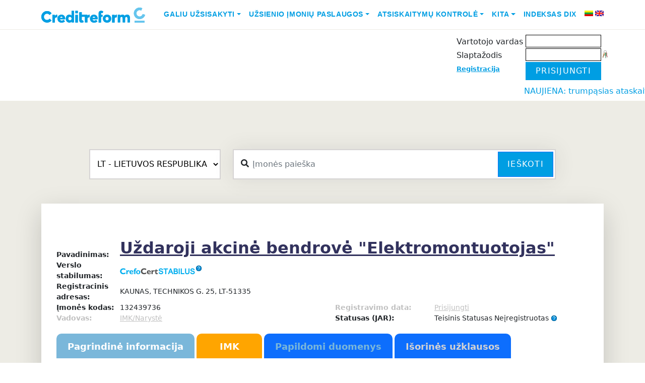

--- FILE ---
content_type: text/html; charset=UTF-8
request_url: https://www.cr.lt/imones/UAB-Elektromontuotojas/noriu/kontaktai/info/68716/
body_size: 112070
content:

<!DOCTYPE html>
<html lang="en">
<head>
    <meta charset="UTF-8">
    <meta name="viewport" content="width=device-width, initial-scale=1.0">
    <title>ELEKTROMONTUOTOJAS, UAB - Įmonės informacija - CR.LT - reikia info - verslo informacija čia</title>
    <META HTTP-EQUIV="Content-Type" content="text/html; charset=UTF-8">
    <META HTTP-EQUIV="Pragma" CONTENT="no-cache">
    <META HTTP-EQUIV="Expires" CONTENT="-1">
    <META name="description" content='ELEKTROMONTUOTOJAS, UABįmonės vadovas, įmonės kontaktai, kreditingumas ir daug kitos info apibūdinančios firmos veiklą.'>
    <META name="keywords" content="įmonės,įmonių vadovai,įmonių kontaktai, marketingas,duomenų bazė,veiklą,kreditingumas,adresų,adresas,firmos,kontaktai,tel, fax,email,vadovas,direktorius,prezidentas,bankrotas, bankroto, bankroto, nemokumas, nemokumo ,nemokumui">
    <meta name="copyright" content="www.cr.lt">
    <meta name="revisit-after" content="1 days">
    <meta name="ROBOTS" content="ALL">
    <meta name="viewport" content="width=device-width, initial-scale=1" />
    <link rel="shortcut icon" href="/img_cr/favicon.ico">
    
    <link rel="stylesheet" href='/css_cr/main_responsive.1703032544.css' type="text/css" media="all">
    <link href="https://cdn.jsdelivr.net/npm/bootstrap@5.0.0/dist/css/bootstrap.min.css" rel="stylesheet">
    <link rel="preconnect" href="https://fonts.googleapis.com">
    <link rel="preconnect" href="https://fonts.gstatic.com" crossorigin>
    <link href="https://fonts.googleapis.com/css2?family=Open+Sans:ital,wght@0,300;0,400;0,700;1,300;1,400&display=swap" rel="stylesheet">
    <link href="https://fonts.googleapis.com/css?family=Open+Sans:300,400,600,700" rel="stylesheet">
    <link href="https://cdnjs.cloudflare.com/ajax/libs/font-awesome/5.3.1/css/all.min.css" rel="stylesheet">
    <link rel="stylesheet" href='/css_cr/style.1698041354.css' type="text/css" media="all">
    <link rel="stylesheet" href='/css_cr/footer.1697749059.css' type="text/css" media="all">



     
    <link rel="stylesheet" href='/css_cr/print.1174037018.css' type="text/css" media="print">
    <link rel="stylesheet" href='/css_cr/bootstrap_glyphicons_min.1506624190.css' type="text/css" media="print">
    

    <link rel="stylesheet" type="text/css" href="/js_cr/dhtmlxTree/css/dhtmlXTree.css">
    <link rel="search" type="application/opensearchdescription+xml" title="CR search" href="/opensearch.xml"/>
    
            <script src="https://ajax.googleapis.com/ajax/libs/jquery/1.9.1/jquery.min.js" type="text/javascript"></script>
        <script type="text/javascript" src='/js_cr/index.1506624191.js'></script>
    <script type="text/javascript" src="/js_cr/sorttable.js"></script>
    <script type="text/javascript" src="/js_cr/dialogs.js"></script>
    <script type="text/javascript" src="/js_cr/jquery-pulsate.min.js"></script>


    <script type="text/javascript" src="https://cdn.jsdelivr.net/qtip2/3.0.3/jquery.qtip.min.js"></script>
    <link rel="stylesheet" href='https://cdn.jsdelivr.net/qtip2/3.0.3/jquery.qtip.min.css' type="text/css" media="all">
    
	<!-- Google tag (gtag.js) -->
	<script async src="https://www.googletagmanager.com/gtag/js?id=GT-PHX55ZVN"></script>
	<script>
	  window.dataLayer = window.dataLayer || [];
	  function gtag(){dataLayer.push(arguments);}
	  gtag('js', new Date());

	  gtag('config', 'GT-PHX55ZVN');
	</script>
	

    <script type="text/javascript">

        var evnt = new Eventer();

    </script>

<!--[if gte IE 5]>
<style type="text/css"> #blanket {
    filter: alpha(opacity=65);
}</style><![endif]-->
    
    <script type="text/javascript">
        var root = "/";

        function openMenu2(child_id) {
            var child = GetByID(child_id);

            if (child.className === '' || child.className === 'close') {
                child.className = 'open';
            } else {
                child.className = 'close';
            }
            var ocount = $(child).parent().parent().children("ul")
                .children("li.open").children("span").length;
            mssrc = $("#my_service_img").attr("src");
            if (ocount == 3) {
                mssrc = mssrc.replace("right", "up");
                $("#my_service_img").attr("src", mssrc);
                services_opened = true;
            } else if (ocount == 0) {
                mssrc = mssrc.replace("up", "right");
                $("#my_service_img").attr("src", mssrc);
                services_opened = false;
            }
        }

        var disp_div_opened = false;
        var disp2_div_opened = false;
        var search_tooltip_opened = false;
        var country_dropdown_opened = false;

        var hide = false;
        //Js Ready block start
        $(document).ready(function () {
            $('.melyna').width(($('.melyna').width() < 200) ? "200" : "auto");

            $("#disp_type_span").hover(show_disp_type_div, hide_disp_type_div);
            $("#disp_type_td").hover(show_disp_type_div, hide_disp_type_div);
            $("#disp_type_span").click(switch_disp_type_div);
            $("#disp_type_div").hover(show_disp_type_div, hide_disp_type_div);

            $("#my").hover(show_disp2_type_div, hide_disp2_type_div);
            $("#disp2_type_div").hover(show_disp2_type_div, hide_disp2_type_div);


            
            



            $("#country").on('select:open', function (event) {
                country_dropdown_opened = true;
            });
            $("#country").on('select:close', function (event) {
                country_dropdown_opened = false;
            });

            
            $('input#qs_input').on('input keyup', function () {
                $('input[name="Company"]').val($(this).val());
                $('input[name="companyname"]').val($(this).val());
            });
        });

        //Js Ready block end

        function show_disp_type_div() {
            disp_div_opened = true;
            var top = $("#disp_type_span").offset().top + 25;
            var left = $("#disp_type_span").offset().left - 39;
            $("div[name=disp_type_div]").css({
                left: left,
                top: top
            });
            var width = $("#disp_type_div").width();
            var height = $("#disp_type_div").height();
            $("#disp_type_div_back").css({
                width: width,
                height: height
            });
            hide_disp2_type_div(null, false);
            $("div[name=disp_type_div]").show();
        }

        function hide_disp_type_div(e, wait) {
            if (wait == undefined) {
                disp_div_opened = false;
                setTimeout(function () {
                    hide_disp_type_div(e, true)
                }, 1000);
            } else {
                if (!disp_div_opened) {
                    $("div[name=disp_type_div]").hide();
                }
            }
        }

        function switch_disp_type_div() {
            if (!disp_div_opened) {
                show_disp_type_div();
            } else {
                hide_disp_type_div();
            }
        }

        /**
         * Aplinkos pakeitimas
         * @param type naujas
         */
        function set_disp_type(type) {
            $.getJSON('/imones/n/set/1/disp_type/' + type, function (data) {
                
                                // Reloading puslapį, jei įmonės "Pagrindinė informacija", kad atnaujintų išdėstymą
                window.location = '/imones/imone-UAB-Elektromontuotojas/noriu/kontaktai/info/68716/';
                                
            });
        }

        //region "Mano duomenys" dropdown
        function show_disp2_type_div() {
            disp2_div_opened = true;
            var top = $("#my").offset().top + 25;
            var left = $("#my").offset().left + 5;
            $("div[id=disp2_type_div]").css({
                left: left,
                top: top
            });
            hide_disp_type_div(null, false);
            $("div[id=disp2_type_div]").show();
        }

        function hide_disp2_type_div(e, wait) {
            if (wait === undefined) {
                disp2_div_opened = false;
                setTimeout(function () {
                    hide_disp2_type_div(e, true)
                }, 1000);
            } else {
                if (!disp2_div_opened) {
                    $("div[id=disp2_type_div]").hide();
                }
            }
        }

        //endregion

        //region search tooltip
        function show_search_tooltip() {
            console.log('asas');
            search_tooltip_opened = true;
            var bottom = $(".qs_div").offset().bottom + 20;
            var left = $(".qs_div").offset().left;


            $("#detali_paieska").hide();
            $("#hoverSearch").show();
            $('.qs_div').addClass('qs_div_hover');
            $(".select2big span.select2-selection--single").addClass("countryDropdownHover");
        }

        function hide_search_tooltip(e, wait) {
            if (search_tooltip_opened) {
                search_tooltip_opened = false;
                $("#detali_paieska").show();
                $("#hoverSearch").hide();
                $('.qs_div').removeClass('qs_div_hover');
                $(".select2big span.select2-selection--single").removeClass("countryDropdownHover");

            }
        }

        //endregion

        function hovIN(elem) {
            $('#td' + elem).addClass("hov");
        }

        function hovOUT(elem) {
            $('#td' + elem).removeClass("hov");
        }

        function sel(elem) {
            $("th input:checkbox").each(
                function (i) {
                    if (this.value == elem) {
                        this.checked = true;
                        $('#td' + elem).addClass("sel");
                    } else {
                        this.checked = false;
                        $('#td' + this.value).removeClass("sel");
                    }
                });
        }

        function jq_account(x, ccode, ibanacc) {
            $.post(root + "ajax/account_akcija.php", {x: x, y: ccode, z: ibanacc}, function (data) {
                if (data.ok) {
                    if (data.account != undefined) {
                        $('#account_akcija_t > tbody:last').append('<tr><td width="350px">' + data.code + '<br>' + data.pavad + '</td><td width="150px">' + data.account + '</td></tr>');
                        $("#aa_code").val('');
                        $("#aa_iban").val('');
                        $("#aa_save").attr('disabled', true);
                        $("#account_akcija_t")
                            .after("<div id=\"end_uzkl\" class=\"attention noprint\"><div class=\"good\">" + data.msg + "</div></div>");
                        $("#end_uzkl").fadeOut(5000, function () {
                            $("#end_uzkl").remove();
                        });
                    } else {
                        $("#dialog_div").html(data.html);
                    }
                } else {
                    $("#account_akcija_t")
                        .after("<div id=\"error_uzkl\" class=\"attention noprint\"><div class=\"errors\">" + data.errMsg + "</div></div>");
                    $("#error_uzkl").fadeOut(9000, function () {
                        $("#error_uzkl").remove();
                    });
                }
            }, "json");
        }


    </script>
        
    <style>
        #back-top {
            position: fixed;
            bottom: 230px;
            left: 1000px;
            margin: 10px 10px 10px 50px;
        }

        #back-top a {
            width: 88px;
            display: block;
            text-align: center;
            font: 11px/100% Arial, Helvetica, sans-serif;
            text-transform: uppercase;
            text-decoration: none;
            color: #bbb;
            /* background color transition */
            -webkit-transition: 1s;
            -moz-transition: 1s;
            transition: 1s;
        }

        #back-top a:hover {
            color: #000;
        }



        #back-top a:hover span {
            background-color: #777;
        }

        .select2-container{left: initial !important;
            top: initial !important;}

        #accordionFooterNav h4 a {
            color: #edece5;
        }

        #accordionFooterNav h4 a:hover {
            color: #009ee3;
        }
        @keyframes moveLeft {
            0% {
                transform: translateX(100%);
            }
            100% {
                transform: translateX(calc(-100% + 100vw));
            }
        }

        .marquee-container {
            white-space: nowrap;
            overflow: hidden;
        }

        .moving-text {
            display: inline-block;
            animation: moveLeft 15s linear infinite;
        }
    </style>

    <script>
        $(document).ready(function () {
            $("#back-top").hide();
            $(function () {
                $(window).scroll(function () {
                    if ($(this).scrollTop() > 600) {
                        $('#back-top').fadeIn();
                    } else {
                        $('#back-top').fadeOut();
                    }
                });
                $('#back-top a, #go-top').click(function () {
                    $('body,html').animate({scrollTop: 0}, 300);
                    return false;
                });
            });
        });
    </script>
    

    <!--[if lt IE 9]>
    <script type="text/javascript" src="/rysiai_cr/js/selectivizr-min.js"></script>
    <![endif]-->





</head>
<body>
<div id="pradzia" class=""></div>
<div class="bg-white nav-wrap sticky-top">
    <nav class="container navbar navbar-expand-lg navbar-light">
        <a class="navbar-brand" href="/">
        <img src="https://www.creditreform.lt/assets/images/logo.svg" alt="Logo" width="206" height="30">
        </a>

        <button class="navbar-toggler" type="button" data-bs-toggle="collapse" data-bs-target="#navbarNav" aria-controls="navbarNav" aria-expanded="false" aria-label="Toggle navigation">
        <span class="navbar-toggler-icon"></span>
        </button>

        <div class="collapse navbar-collapse" id="navbarNav">
            <ul class="navbar-nav ms-auto">
                                    <li class="nav-item dropdown">
                                                    <a class="nav-link dropdown-toggle" style="color: rgb(0, 158, 227); font-family: averta_std,Helvetica,Arial,sans-serif; text-transform: uppercase; font-size: .875rem; font-weight: 700;" href="#" id="menu1" data-bs-toggle="dropdown" aria-expanded="false">Galiu užsisakyti</a>
                            <ul class="dropdown-menu" aria-labelledby="menu1">
                                                                                                            <li><a class="dropdown-item" style="color: rgb(0, 158, 227); font-family: averta_std,Helvetica,Arial,sans-serif; text-transform: uppercase; font-size: .875rem; font-weight: 700;" href="/imones/imone-UAB-Elektromontuotojas/noriu/uzklausa/ref/ataskaita/info/68716/">Kreditinę ataskaitą</a></li>
                                                                            <li><a class="dropdown-item" style="color: rgb(0, 158, 227); font-family: averta_std,Helvetica,Arial,sans-serif; text-transform: uppercase; font-size: .875rem; font-weight: 700;" href="/imones/imone-UAB-Elektromontuotojas/noriu/transport_paieska/info/68716/">Transporto priemonės paieška</a></li>
                                                                            <li><a class="dropdown-item" style="color: rgb(0, 158, 227); font-family: averta_std,Helvetica,Arial,sans-serif; text-transform: uppercase; font-size: .875rem; font-weight: 700;" href="/imones/imone-UAB-Elektromontuotojas/noriu/monitoringas/info/68716/">Informacijos monitoringą</a></li>
                                                                            <li><a class="dropdown-item" style="color: rgb(0, 158, 227); font-family: averta_std,Helvetica,Arial,sans-serif; text-transform: uppercase; font-size: .875rem; font-weight: 700;" href="/imones/imone-UAB-Elektromontuotojas/noriu/cr_paslauga/info/68716/">CR reitingo paslaugą</a></li>
                                                                            <li><a class="dropdown-item" style="color: rgb(0, 158, 227); font-family: averta_std,Helvetica,Arial,sans-serif; text-transform: uppercase; font-size: .875rem; font-weight: 700;" href="/imones/imone-UAB-Elektromontuotojas/noriu/imk/info/68716/">IMK paslaugą</a></li>
                                                                            <li><a class="dropdown-item" style="color: rgb(0, 158, 227); font-family: averta_std,Helvetica,Arial,sans-serif; text-transform: uppercase; font-size: .875rem; font-weight: 700;" href="/imones/imone-UAB-Elektromontuotojas/noriu/uzklausa/ref/atranka/info/68716/">Klientų sąrašą</a></li>
                                                                                                </ul>
                                            </li>
                                    <li class="nav-item dropdown">
                                                    <a class="nav-link dropdown-toggle" style="color: rgb(0, 158, 227); font-family: averta_std,Helvetica,Arial,sans-serif; text-transform: uppercase; font-size: .875rem; font-weight: 700;" href="#" id="menu2" data-bs-toggle="dropdown" aria-expanded="false">Užsienio įmonių paslaugos</a>
                            <ul class="dropdown-menu" aria-labelledby="menu2">
                                                                                                            <li><a class="dropdown-item" style="color: rgb(0, 158, 227); font-family: averta_std,Helvetica,Arial,sans-serif; text-transform: uppercase; font-size: .875rem; font-weight: 700;" href="/imones/imone-UAB-Elektromontuotojas/noriu/uzklausa/ref/uzsienio-ataskaitos/info/68716/">Užsakyti kreditinę ataskaitą</a></li>
                                                                            <li><a class="dropdown-item" style="color: rgb(0, 158, 227); font-family: averta_std,Helvetica,Arial,sans-serif; text-transform: uppercase; font-size: .875rem; font-weight: 700;" href="/imones/imone-UAB-Elektromontuotojas/noriu/uzklausa/ref/uzsienio-skolos/info/68716/">Perduoti skolą išieškojimui</a></li>
                                                                            <li><a class="dropdown-item" style="color: rgb(0, 158, 227); font-family: averta_std,Helvetica,Arial,sans-serif; text-transform: uppercase; font-size: .875rem; font-weight: 700;" href="/imones/imone-UAB-Elektromontuotojas/noriu/uzklausa/ref/uzsienio-atranka/info/68716/">Atrinkti įmones</a></li>
                                                                                                </ul>
                                            </li>
                                    <li class="nav-item dropdown">
                                                    <a class="nav-link dropdown-toggle" style="color: rgb(0, 158, 227); font-family: averta_std,Helvetica,Arial,sans-serif; text-transform: uppercase; font-size: .875rem; font-weight: 700;" href="#" id="menu3" data-bs-toggle="dropdown" aria-expanded="false">Atsiskaitymų kontrolė</a>
                            <ul class="dropdown-menu" aria-labelledby="menu3">
                                                                                                            <li><a class="dropdown-item" style="color: rgb(0, 158, 227); font-family: averta_std,Helvetica,Arial,sans-serif; text-transform: uppercase; font-size: .875rem; font-weight: 700;" href="/imones/imone-UAB-Elektromontuotojas/noriu/new_delay/info/68716/">Paskelbti vėlavimą</a></li>
                                                                            <li><a class="dropdown-item" style="color: rgb(0, 158, 227); font-family: averta_std,Helvetica,Arial,sans-serif; text-transform: uppercase; font-size: .875rem; font-weight: 700;" href="/imones/imone-UAB-Elektromontuotojas/noriu/inkasso/info/68716/">Perduoti skolą išieškojimui</a></li>
                                                                            <li><a class="dropdown-item" style="color: rgb(0, 158, 227); font-family: averta_std,Helvetica,Arial,sans-serif; text-transform: uppercase; font-size: .875rem; font-weight: 700;" href="/imones/imone-UAB-Elektromontuotojas/noriu/debts_for_sale/newdebt/new/info/68716/">Parduoti skolą</a></li>
                                                                                                </ul>
                                            </li>
                                    <li class="nav-item dropdown">
                                                    <a class="nav-link dropdown-toggle" style="color: rgb(0, 158, 227); font-family: averta_std,Helvetica,Arial,sans-serif; text-transform: uppercase; font-size: .875rem; font-weight: 700;" href="#" id="menu4" data-bs-toggle="dropdown" aria-expanded="false">Kita</a>
                            <ul class="dropdown-menu" aria-labelledby="menu4">
                                                                                                            <li><a class="dropdown-item" style="color: rgb(0, 158, 227); font-family: averta_std,Helvetica,Arial,sans-serif; text-transform: uppercase; font-size: .875rem; font-weight: 700;" href="/imones/imone-UAB-Elektromontuotojas/noriu/uzklausa/ref/asociacija/info/68716/">Asociacijų modulis</a></li>
                                                                            <li><a class="dropdown-item" style="color: rgb(0, 158, 227); font-family: averta_std,Helvetica,Arial,sans-serif; text-transform: uppercase; font-size: .875rem; font-weight: 700;" href="/imones/imone-UAB-Elektromontuotojas/noriu/kvk/info/68716/">KVK</a></li>
                                                                                                </ul>
                                            </li>
                                    <li class="nav-item dropdown">
                                                    <li class="nav-item">
                                <a class="nav-link" style="color: rgb(0, 158, 227); font-family: averta_std,Helvetica,Arial,sans-serif; text-transform: uppercase; font-size: .875rem; font-weight: 700;" href='/imones/imone-UAB-Elektromontuotojas/noriu/DIX/info/68716/'>Indeksas DIX</a>
                            </li>
                                            </li>
                                <li class="nav-item pt-1 ms-2 me-1">
                    <a href="/lt/"><img src="/img/lang-lt.gif" alt="LT" class="middle" title="LT"></a>
                </li>
                <li class="nav-item pt-1">
                    <a href="/en/"><img src="/img/lang-en.gif" alt="EN" class="middle" title="EN"></a>
                </li>
            </ul>
        </div>
    </nav>
</div>
<div class="pb-2">
    <div class="container service-menu">
          
        <div id="UserInfoFlex" class="mt-2">
            
            <table cellspacing="0" cellpadding="3" align="right">
                <tr style="display: table;">
                                        <td class="melyna">
                                                    <script type="text/javascript">
function login_k(elementas,event) {
	if ((document.all && event.keyCode=="13") ||
	(document.getElementById && event.which=="13")) {
		forma = elementas.form;
		forma.page_login.value='login';
		forma.submit();
	}
}
</script>

<form name="m1" action="https://www.cr.lt/imones/UAB-Elektromontuotojas/noriu/kontaktai/info/68716/" method="POST" style="padding:0;margin:0;">
<input type="hidden" name="page_login" value="">
<table border="0" style="padding:0; margin:0; border-collapse: separate; border-spacing: 0 2px;">
	<tr>
		<td rowspan="3" style="vertical-align: bottom;white-space: nowrap">
            <span class="cart_div" style="display:none;            cursor:pointer;display:none;"
	 onclick="
     			 window.location = '/imones/imone-UAB-Elektromontuotojas/noriu/cart/info/68716/'
     			 ">
  <img src="/img_cr/cart2_white.gif" alt="įmonės Prekių krepšelis" class="middle center"/>&nbsp;Prekių krepšelis&nbsp;<b>0 Eur</b>
</span>
		</td>
		<td valign="top" style="padding-top:5px; margin:0; font-size:12pt;" nowrap>Vartotojo vardas&nbsp;</td>
		<td style="padding:0; margin:0; text-align: right;">
			<input tabindex="1" type="text" class="txt" name="ClientId" style="width:150px;font-size:14pt; border: 1px solid #000;" value="">
		</td>
		<td style="padding:0; margin:0;">
		&nbsp;
		</td>
	</tr>
	<tr>
		<td valign="top" style="padding-top:5px; margin:0; font-size:12pt;" nowrap>Slaptažodis&nbsp;</td>
		<td style="padding:0; margin:0; text-align: right;">
			<input tabindex="2" type="password" name="ClientPassw" class="txt" style="width:150px;font-size:14pt; border: 1px solid #000;" value="" onkeypress="login_k(this,event)">
		</td>
		<td>
			<a href="/imones/n/noriu/remind_pwd/" onmouseover="evnt.showNearElement('rpwd','Pamiršau slaptažodį',this,'bottom',5)"><img src="/img_cr/reset-pass2.png" alt="Pamiršau slaptažodį"></a>
		</td>
	</tr>
	<tr>
		<td valign="top" style="padding-top:5px; margin:0; font-size:10pt;" nowrap><a class="blue" href="/imones/n/noriu/registracija1/">Registracija</a></td>
		<td colspan="2" style="padding:0; margin:0; text-align: left;">
			<input type="button" value="Prisijungti" class="btn btn-primary" style="max-height:38px; border-radius: 0; min-width: 150px; background: #009ee3; border: 0px;"
	onclick="this.form.page_login.value='login'; this.form.submit()" /><br>
		</td>
	</tr>
</table>
</form>

                                                                                                                    </td>
                </tr>

            </table>
            <div class="userOptions">

                            </div>
        </div>
    </div>
</div>
<marquee style="color: #009ee3;">NAUJIENA:  trumpąsias ataskaitas teikiančių šalių sąrašą papildėme RUMUNIJA</marquee>
<div id="wrapper" class="bg-cr-grey pb-8 pt-5">
  <div class="container my-5">
        <form class="row height d-flex justify-content-center align-items-center" name="qsearch" method="POST" id="qsearch"
                      action="/imones/n/noriu/search/" onsubmit="return quicksearch(this)">

            <input type="hidden" name="screen_resolution" value="">
            <input type="hidden" name="quick_search" value="1">
            <div class="col-lg-3 col-12">
                                                <div class="form-group">
                <select class="custom-select" name="country" id="country" style="width: 100%; height: 60px; border-radius: 0; padding-left: 10px; background-color: white; border: 2px solid #d6d4d4;">
                                                                                    <option selected disabled value="LT" title="LIETUVOS RESPUBLIKA">LT - LIETUVOS RESPUBLIKA</option>
                        <option disabled value="AT" title="AUSTRIJOS RESPUBLIKA">AT - AUSTRIJOS RESPUBLIKA</option>
                        <option disabled value="BE" title="BELGIJOS KARALYSTĖ">BE - BELGIJOS KARALYSTĖ</option>
                        <option disabled value="BG" title="BULGARIJOS RESPUBLIKA">BG - BULGARIJOS RESPUBLIKA</option>
                        <option disabled value="CH" title="ŠVEICARIJOS KONFEDERACIJA">CH - ŠVEICARIJOS KONFEDERACIJA</option>
                        <option disabled value="CN" title="KINIJOS LIAUDIES RESPUBLIKA">CN - KINIJOS LIAUDIES RESPUBLIKA</option>
                        <option disabled value="CZ" title="ČEKIJOS RESPUBLIKA">CZ - ČEKIJOS RESPUBLIKA</option>
                        <option disabled value="DE" title="VOKIETIJOS FEDERACINĖ RESPUBLIKA">DE - VOKIETIJOS FEDERACINĖ RESPUBLIKA</option>
                        <option disabled value="DK" title="DANIJOS KARALYSTĖ">DK - DANIJOS KARALYSTĖ</option>
                        <option disabled value="EE" title="ESTIJOS RESPUBLIKA">EE - ESTIJOS RESPUBLIKA</option>
                        <option disabled value="ES" title="ISPANIJOS KARALYSTĖ">ES - ISPANIJOS KARALYSTĖ</option>
                        <option disabled value="FI" title="SUOMIJOS RESPUBLIKA">FI - SUOMIJOS RESPUBLIKA</option>
                        <option disabled value="FR" title="PRANCŪZIJOS RESPUBLIKA">FR - PRANCŪZIJOS RESPUBLIKA</option>
                        <option disabled value="GB" title="JUNGTINĖ DIDŽIOSIOS BRITANIJOS IR ŠIAURĖS AIRIJOS KARALYSTĖ">GB - JUNGTINĖ DIDŽIOSIOS BRITANIJOS IR ŠIAURĖS AIRIJOS KARALYSTĖ</option>
                        <option disabled value="HR" title="KROATIJOS RESPUBLIKA">HR - KROATIJOS RESPUBLIKA</option>
                        <option disabled value="HU" title="VENGRIJOS RESPUBLIKA">HU - VENGRIJOS RESPUBLIKA</option>
                        <option disabled value="IE" title="AIRIJA">IE - AIRIJA</option>
                        <option disabled value="IT" title="ITALIJOS RESPUBLIKA">IT - ITALIJOS RESPUBLIKA</option>
                        <option disabled value="LI" title="LICHTENŠTEINO KUNIGAIKŠTYTĖ">LI - LICHTENŠTEINO KUNIGAIKŠTYTĖ</option>
                        <option disabled value="LU" title="LIUKSEMBURGO DIDŽIOJI HERCOGYSTĖ">LU - LIUKSEMBURGO DIDŽIOJI HERCOGYSTĖ</option>
                        <option disabled value="LV" title="LATVIJOS RESPUBLIKA">LV - LATVIJOS RESPUBLIKA</option>
                        <option disabled value="MK" title="MAKEDONIJA">MK - MAKEDONIJA</option>
                        <option disabled value="NL" title="NYDERLANDŲ KARALYSTĖ">NL - NYDERLANDŲ KARALYSTĖ</option>
                        <option disabled value="NO" title="NORVEGIJOS KARALYSTĖ">NO - NORVEGIJOS KARALYSTĖ</option>
                        <option disabled value="PL" title="LENKIJOS RESPUBLIKA">PL - LENKIJOS RESPUBLIKA</option>
                        <option disabled value="PT" title="PORTUGALIJOS RESPUBLIKA">PT - PORTUGALIJOS RESPUBLIKA</option>
                        <option disabled value="RO" title="RUMUNIJA">RO - RUMUNIJA</option>
                        <option disabled value="RU" title="RUSIJOS FEDERACIJA">RU - RUSIJOS FEDERACIJA</option>
                        <option disabled value="SE" title="ŠVEDIJOS KARALYSTĖ">SE - ŠVEDIJOS KARALYSTĖ</option>
                        <option disabled value="SI" title="SLOVĖNIJOS RESPUBLIKA">SI - SLOVĖNIJOS RESPUBLIKA</option>
                        <option disabled value="SK" title="SLOVAKIJOS RESPUBLIKA">SK - SLOVAKIJOS RESPUBLIKA</option>
                        <option disabled value="TR" title="TURKIJOS RESPUBLIKA">TR - TURKIJOS RESPUBLIKA</option>
                        <option disabled value="UA" title="UKRAINA">UA - UKRAINA</option>
                                                        </select>
                </div>
            </div>
            <div class="col-lg-7 col-12">
                <div class="searchas">
                    <i class="fa fa-search"></i>
                    <input type="text" name="qs_input" style="border-radius: 0;" class="form-control" value="" placeholder="Įmonės paieška"/>
                    <button id="qs_button" class="btn btn-primary" style="border-radius: 0;" onclick="f=GetByID('qsearch'); quicksearch(f) && f.submit();">Ieškoti</button>                      
                </div>                    
            </div>  
             
        </form>
    
    
    <script>
        document.addEventListener('DOMContentLoaded', function () {
            var selectElement = document.getElementById('country');
            var options = selectElement.getElementsByTagName('option');

            var greenCountries = ['AT', 'BE', 'CZ', 'DK', 'EE', 'ES', 'FI', 'FR', 'DE', 'GB', 'IE', 'IT', 'LU', 'LV', 'NL', 'NO', 'PL', 'PT', 'SE', 'SI', 'SK', 'RO'];

            for (var i = 0; i < options.length; i++) {
                var option = options[i];
                if (greenCountries.includes(option.value)) {
                    option.style.backgroundColor = '#9fe780';
                }
            }
        });
    </script>

    <script>
        $(document).ready(function() {
        // Add change event listener to the select
        $('#country').on('change', function() {
        // Get the selected value from the custom select
        var selectedValue = $(this).val();

        if (selectedValue === null) {
            selectedValue = 'LT';
        }

        if (selectedValue === 'EE') {            
            $("#detSearch").addClass("d-none").removeClass("d-flex");
            if ($("#searchDetails").hasClass("show")) {
                $('#searchDetails').collapse('hide');
            }
        } else {
            $("#detSearch").addClass("d-flex").removeClass("d-none");
        }

        if (selectedValue === 'LT' || selectedValue === '' || selectedValue === "Šalis"){
                    
            $("#LTc").show();
            $("#OTHc").hide();}
        else {
            $("#OTHc").show();
            $("#LTc").hide();
            elements = ["searchtype", "identificationnumber", "companyname", "street", "housenumber", "housenumberaffix", "postcode", "city", "legalform", "diallingcode", "phonenumber", "website", "email", "registertype", "registerid", "vatid"];

            $.ajax(root + "classes/GetFromBignet/ajaxCountry.php?country=" + selectedValue)
            .done(function (data) {
                data = $.parseJSON(data);
                console.log(data);
                $("#loadform2 #OTHc div.form-group").hide();                
                $("#loadform2 #OTHc #addressbox").hide();

                for (var i = 0; i < data.input.length; i++) {
                    var name = data.input[i].name;

                    if (name.indexOf("/") >= 0) {
                        var namearr = name.split("/");
                        if (namearr.length > 1) {
                            name = namearr[namearr.length - 1];
                        }
                    }

                    $("#loadform2 #OTHc #" + name).show();

                }

                $("#loadform2 #OTHc #registerid").hide();
                
                if (selectedValue !== 'EE') {
                    $("#loadform2 #OTHc #addressbox").show();
                }
                if (selectedValue == 'LU' || selectedValue == 'AT' || selectedValue == 'DE') {
                    $("#loadform2 #OTHc #searchtype").show();
                }

                //load droppped down search field with input from main input
                if ($('input#qs_input').val()) $('input[name="companyname"]').val($('input#qs_input').val());
                //load country val
                $('input[name="country"]').val($('select#country').val());
            });
        }
        });

        // Add click event listener to the link
        $('a[data-bs-target="#searchDetails"]').on('click', function() {
        var selectedValue = $('#country').val();
        if (selectedValue === null) {
            selectedValue = 'LT';
        }

        if (selectedValue === 'LT' || selectedValue === '' || selectedValue === "Šalis"){
                    
            $("#LTc").show();
            $("#OTHc").hide();}
        else {
            $("#OTHc").show();
            $("#LTc").hide();
            elements = ["searchtype", "identificationnumber", "companyname", "street", "housenumber", "housenumberaffix", "postcode", "city", "legalform", "diallingcode", "phonenumber", "website", "email", "registertype", "registerid", "vatid"];

            $.ajax(root + "classes/GetFromBignet/ajaxCountry.php?country=" + selectedValue)
            .done(function (data) {
                data = $.parseJSON(data);
                $("#loadform2 #OTHc div.form-group").hide();                
                $("#loadform2 #OTHc #addressbox").hide();

                for (var i = 0; i < data.input.length; i++) {
                    var name = data.input[i].name;

                    if (name.indexOf("/") >= 0) {
                        var namearr = name.split("/");
                        if (namearr.length > 1) {
                            name = namearr[namearr.length - 1];
                        }
                    }

                    $("#loadform2 #OTHc #" + name).show();

                }

                $("#loadform2 #OTHc #registerid").hide();

                if (selectedValue !== 'EE') {
                    $("#loadform2 #OTHc #addressbox").show();
                }
                if (selectedValue == 'LU' || selectedValue == 'AT' || selectedValue == 'DE') {
                    $("#loadform2 #OTHc #searchtype").show();
                }

                //load droppped down search field with input from main input
                if ($('input#qs_input').val()) $('input[name="companyname"]').val($('input#qs_input').val());
                //load country val
                $('input[name="country"]').val($('select#country').val());
            });
        }
        });
    });
    </script>
    <div id="searchDetails" class="collapse  shadow-lg p-5 mt-3 mb-5 bg-light border rounded-3">



    <div id="loadform2">
    <form name="m1" action="/imones/n/noriu/search/#rez" method="post" onsubmit="return submitas_search(this);">
        <div class="row" id="LTc">
            <div class="col-md-4">
                <div class="text-center mb-2">
                    <strong>Detali paieška</strong>
                </div>  
                <input type="hidden" name="country" value="LT">

                <div class="mb-1">
                                    <a href="javascript:void(0)" onMouseOver="showtip(msg_1)"
                        onMouseOut="hidetip()"
                        style="text-decoration:none">Pavadinimas*</a>
                    arba Įmonės kodas
                                </div>
                <div class="mb-3">
                    <input                         class="form-control" style="border-radius: 0;" type="text" tabindex="10" name="Company" value="" autofocus/> 
                    
                </div>
                <div class="form-check">
                    <input type="checkbox" name="ieskoti_ist_pavad" class="form-check-input"
                                                                                                                       checked                                                           id="search-names-history">
                    <label class="form-check-label" for="search-names-history">Ieškoti ir istoriniuose pavadinimuose</label>
                    
                </div>
                <div class="form-check mb-3">
                    <input type="checkbox" name="ieskoti_trademark" class="form-check-input"
                                                           disabled                                                            checked                                                           id="search-trademarks">
                    <label class="form-check-label" for="search-trademarks">Ieškoti ir tarp prekinių ženklų</label>
                </div>
                <div class="mb-1">
                  <a class="disabled" href="/imones/n/noriu/registracija1/"
                                                                                                                style="text-decoration:none">Prekinis ženklas*</a>
                </div>
                <div class="mb-3">
                    <input disabled class="form-control" type="text" tabindex="14" name="Trademark" value="">
                </div>
                <div class="mb-1">
                    <a class="disabled" href="/imones/n/noriu/registracija1/"                                                        style="text-decoration:none">Atstovas*</a>
                </div>
                <div class="mb-3 disabled">
                    <input disabled class="form-control" style="border-radius: 0;"
                                                        type="text" tabindex="13" name="Person"
                                                        value=""></td>
                </div>
                <div class="mb-1">
                    Galiojantis PVM kodas
                </div>
                <div class="mb-3">
                    <input class="form-control" style="border-radius: 0;" type="text" tabindex="13" name="PVM" value="">
                </div>
            </div>
            <div class="col-md-4 disabled" >                                
                <div class="text-center mb-2">
                    <strong>Kontaktinė informacija</strong>
                </div>
                <div class="addressbox">
                    <div class="form-group">
                        <label class="mb-1" for="Phone">Telefonas</label>
                        <div class="input-group mb-3 disabled" >
                            <span class="input-group-text"  style="border-radius: 0;">+370</span>
                            &nbsp;<input disabled class="form-control px-1" type="text" maxlength="3" id="PhoneCode" name="PhoneCode" value="" style="max-width:50px;">
                            &nbsp;<input disabled class="form-control"  style="border-radius: 0;" type="text" maxlength="7" id="Phone" name="Phone" value="">
                        </div>                
                    </div>
                    <div class="form-group">
                        <label class="mb-1" for="Fax">Faksas</label>
                        <div class="input-group mb-3">
                            <span class="input-group-text" style="border-radius: 0;">+370</span>
                            &nbsp;<input style="max-width:50px;" class="form-control px-1" type="text" maxlength="3" id="FaxCode" name="FaxCode" value="">
                            &nbsp;<input class="form-control" style="border-radius: 0;" type="text" maxlength="7" id="Fax" name="Fax" value="">
                        </div>
                    </div>
                    <div class="form-group">
                        <label class="mb-1" for="Cell">Mob. telefonas</label>
                        <div class="input-group mb-3">
                            <span class="input-group-text" style="border-radius: 0;">+370</span>
                            &nbsp;<input style="max-width:50px;" class="form-control px-1" type="text" maxlength="3" id="CellCode" name="CellCode" value="">
                            &nbsp;<input class="form-control" style="border-radius: 0;" type="text" maxlength="7" id="Cell" name="Cell" value="">
                        </div>
                    </div>
                    <div class="form-group">
                        <label class="mb-1" for="Email">El. paštas</label>
                        <input class="form-control mb-3" style="border-radius: 0;" type="text" id="Email" name="Email" value="">
                    </div>
                    <div class="form-group">
                        <label class="mb-1" for="WWW">Interneto puslapis</label>
                        <input class="form-control mb-3" style="border-radius: 0;" type="text" id="WWW" name="WWW" value="">
                    </div>
                </div>
            </div>
            <div class="col-md-4">                                
                <div class="text-center mb-2">
                    <strong>Adresas</strong>
                </div>
                <div class="addressbox">
                    <div class="form-group">
                        <label class="mb-1" for="City">Miestas</label>
                        <input class="form-control mb-3" style="border-radius: 0;" type="text" tabindex="22" name="City" value="">
                    </div>
                    <div class="form-group">
                        <label class="mb-1" for="Street">Gatvė</label>
                        <input class="form-control mb-3" style="border-radius: 0;" type="text" tabindex="23" name="Street" value="">
                    </div>
                    <div class="form-group">
                        <label class="mb-1" for="House">Namo nr.</label>
                        <input class="form-control mb-3" style="border-radius: 0;" type="text" tabindex="24" name="House" value="">
                    </div>
                </div>
            </div>
            
            <div class="d-flex justify-content-end">     
                <button class="btn btn-primary" type="submit" name="find" style="border-radius: 0; background: #009ee3;">Detali paieška</button>                      
            </div>
        </div>
    </form>

    <form name="m1" action="/imones/n/noriu/search/#rez" method="post" onsubmit="return submitas_search(this);">
        <div class="row" id="OTHc">
            <div class="col-md-4">
                <div class="text-center mb-2">
                    <strong>Detali paieška</strong>
                </div>  
                <input type="hidden" name="country" value="OTH">

                <div class="form-group" id="companyname">
                    <div class="mb-1">
                        Pavadinimas
                    </div>
                    <div class="mb-3">
                        <input class="form-control" style="border-radius: 0;" type="text" tabindex="10" name="companyname" value="" autofocus="">
                    </div>
                </div>

                <div class="form-group" id="searchtype">
                    <input class="form-check-input" type="checkbox" name="searchtype" checked="">
                    <label class="form-check-label" for="searchtype">Tikslus</label>
                </div>

                <div class="form-group" id="identificationnumber">
                    <div class="mb-1">
                    Crefo numeris
                    </div>
                    <div class="mb-3">
                        <input class="form-control" style="border-radius: 0;" type="text" tabindex="14" name="identificationnumber" value="">
                    </div>
                </div>

                <div class="form-group" id="registerid">
                    <div class="mb-1">
                    Registro Nr.
                    </div>
                    <div class="mb-3">
                        <input class="form-control" style="border-radius: 0;" type="text" name="registerid" value="">
                    </div>
                </div>
            </div>

            <div class="col-md-4">                                
                <div class="text-center mb-2">
                    <strong>Kontaktinė informacija</strong>
                </div>

                <div class="form-group" id="phonenumber">
                    <label class="mb-1" for="Phone">Telefono numeris</label>
                    <div class="input-group">
                        <input class="form-control px-1 mb-3" type="text" maxlength="3" id="diallingcode" name="diallingcode" value="" style="max-width:50px; border-radius: 0;">
                        &nbsp;<input class="form-control mb-3" style="border-radius: 0;" type="text" maxlength="7" id="phonenumber" name="phonenumber" value="">
                    </div>
                </div>

                <div class="form-group" id="website">
                    <label class="mb-1" for="website">Interneto puslapis</label>
                    <input class="form-control mb-3" style="border-radius: 0;" type="text" id="website" name="website" value="">
                </div>

                <div class="form-group" id="email">
                    <label class="mb-1" for="email">El. paštas</label>
                    <input class="form-control mb-3" style="border-radius: 0;" type="text" id="email" name="email" value="">
                </div>
            </div>

            <div class="col-md-4">                                
                <div class="text-center mb-2">
                    <strong>Adresas</strong>
                </div>
                <div class="addressbox">
                    <div>
                        <label class="mb-1" for="city">Miestas</label>                        
                        <label class="mb-1" style="float: right; text-align: right;" for="postcode">Pašto kodas</label>
                        <div class="input-group">
                            <input class="form-control mb-3" style="border-radius: 0;" type="text" tabindex="22" id="city" name="city" value="">
                            &nbsp;<input class="form-control px-1 mb-3" type="text" tabindex="25" id="postcode" name="postcode" value="" style="max-width:85px; border-radius: 0;">
                        </div>
                    </div>
                    <div>
                        <label class="mb-1" for="street">Gatvė</label>
                        <input class="form-control mb-3" style="border-radius: 0;" type="text" tabindex="23" name="street" value="">
                    </div>
                    <div>
                        <label class="mb-1" for="housenumber">Namo nr.</label>                        
                        <label class="mb-1" style="float: right; text-align: right;" for="housenumberaffix">Namo Priesaga</label>
                        <div class="input-group">
                            <input class="form-control" style="border-radius: 0;" type="text" tabindex="24" id="housenumber" name="housenumber" value="">
                            &nbsp;<input class="form-control px-1" type="text" tabindex="25" id="housenumberaffix" name="housenumberaffix" value="" style="max-width:50%; border-radius: 0;">
                        </div>
                    </div>
                </div>
            </div>
            <div class="d-flex justify-content-end mt-3">        
                <button class="btn btn-primary" style="border-radius: 0; background: #009ee3;">Detali paieška</button>                      
            </div>
        </div>
    </form>

     
    <script type="text/javascript">
        var phone_codes = new Array('425', '315', '381', '319', '450', '313', '528', '386', '349', '426', '447', '346', '37'
            , '427', '347', '46', '445', '459', '318', '343', '443', '383', '469', '421', '460'
            , '45', '451', '448', '319', '422', '428', '458', '440', '345', '380', '41', '449'
            , '441', '382', '387', '446', '444', '528', '340', '389', '310', '342', '5', '386', '385');
        var aktyvus;

        function validate_searchBignet(forma) {
            var company = typeof forma.companyname !== 'undefined' ? forma.companyname.value.replace(" ", "") : '';
            var identificationnumber = typeof forma.identificationnumber !== 'undefined' ? forma.identificationnumber.value.replace(" ", "") : '';
            var diallingcode = typeof forma.diallingcode !== 'undefined' ? forma.diallingcode.value.replace(" ", "") : '';
            var phonenumber = typeof forma.phonenumber !== 'undefined' ? forma.phonenumber.value.replace(" ", "") : '';
            var WWW = typeof forma.website !== 'undefined' ? forma.website.value.replace(" ", "") : '';
            var Email = typeof forma.email !== 'undefined' ? forma.email.value.replace(" ", "") : '';
            var city = typeof forma.city !== 'undefined' ? forma.city.value.replace(" ", "") : '';
            var postcode = typeof forma.postcode !== 'undefined' ? forma.postcode.value.replace(" ", "") : '';
            var street = typeof forma.street !== 'undefined' ? forma.street.value.replace(" ", "") : '';
            var house = typeof forma.housenumber !== 'undefined' ? forma.housenumber.value.replace(" ", "") : '';
            var houseSuffix = typeof forma.housenumberaffix !== 'undefined' ? forma.housenumberaffix.value.replace(" ", "") : '';
            var registerid = typeof forma.registerid !== 'undefined' ? forma.registerid.value.replace(" ", "") : '';

            var values = [company, identificationnumber, diallingcode, phonenumber, WWW, Email, city, postcode, street, house, houseSuffix, registerid];


            if (IsEmpty(values)) {
                alert('Bent vienas iš laukų neturi būti tuščias');
                return false;
            }

            var values = [company, identificationnumber, diallingcode, phonenumber, WWW, Email, city, postcode, street];
            if (IsShort(values)) {
                alert('Bent vienas iš laukų neturi būti trumpesnis nei 2 simboliai (neskaičiuojant tarpų ir *)');
                return false;
            }
            if (!isCrefoNr(identificationnumber)) {
                alert("Company code should have only the number 11");
                return false;
            }

            if (Email.length > 0 && !validateEmail(Email)) {
                alert("bad El. paštas");
                return false;
            }

            if (WWW.length > 0 && !ValidURL(WWW)) {
                alert("bad Interneto puslapis");
                return false;
            }


            return true;
        }


        
        function validateEmail(email) {
            var re = /^(([^<>()\[\]\\.,;:\s@"]+(\.[^<>()\[\]\\.,;:\s@"]+)*)|(".+"))@((\[[0-9]{1,3}\.[0-9]{1,3}\.[0-9]{1,3}\.[0-9]{1,3}])|(([a-zA-Z\-0-9]+\.)+[a-zA-Z]{2,}))$/;
            return re.test(email);
        }

        function ValidURL(str) {
            var pattern = /((([A-Za-z]{3,9}:(?:\/\/)?)(?:[\-;:&=\+\$,\w]+@)?[A-Za-z0-9\.\-]+|(?:www\.|[\-;:&=\+\$,\w]+@)[A-Za-z0-9\.\-]+)((?:\/[\+~%\/\.\w\-]*)?\??(?:[\-\+=&;%@\.\w]*)#?(?:[\.\!\/\\\w]*))?)/g;
            if (!pattern.test(str)) {
                return false;
            } else {
                return true;
            }
        }
        

        function IsEmpty(array) {
            for (var i = 0; i < array.length; i++)
                if (array[i] != '')
                    return false;
            return true;
        }

        function IsShort(array) {
            for (var i = 0; i < array.length; i++)
                if (array[i].length < 2 && array[i].length != 0)
                    return true;
            return false;
        }

        function isCrefoNr(value) {

            if (value.length == 0) return true;
            if (!isInteger(value)) return false;
            if (value.length < 5 || value.length > 21) return false;
            return true;

        }

        function isInteger(x) {
            return $.isNumeric(x);
        }

        function validate_search(forma) {
            var Company = forma.Company.value.replace(" ", "");
            var Trademark = forma.Trademark.value.replace(" ", "");

            var Person = forma.Person.value.replace(" ", "");
            var City = forma.City.value.replace(" ", "");
            var Street = forma.Street.value.replace(" ", "");
            var PhoneCode = forma.PhoneCode.value.replace(" ", "");
            var Phone = forma.Phone.value.replace(" ", "");
            var FaxCode = forma.FaxCode.value.replace(" ", "");
            var Fax = forma.Fax.value.replace(" ", "");
            var CellCode = forma.CellCode.value.replace(" ", "");
            var Cell = forma.Cell.value.replace(" ", "");
            var Email = forma.Email.value.replace(" ", "");
            var WWW = forma.WWW.value.replace(" ", "");
            var PVM = forma.PVM.value.replace(" ", "");

            if (Company == '' && Person == '' && Trademark == '' && City == '' && Street == '' && Email == ''
                && WWW == '' && PhoneCode == '' && Phone == '' && FaxCode == '' && Fax == '' && CellCode == '' && Cell == '' && PVM == '') {
                alert('Bent vienas iš laukų neturi būti tuščias');
                return false;
                }
            if (Company.length < 3 && Trademark.length < 2 && Person.length < 2 && City.length < 2 && Street.length < 2
                && Phone.length < 5 && Fax.length < 5 && CellCode.length < 3 && Cell.length < 5 && Email.length < 3 && WWW.length < 3 && PVM.length < 3) {
                alert('Bent vienas iš laukų neturi būti trumpesnis nei 2 simboliai (neskaičiuojant tarpų ir *)');
                return false;
                }
            if (PhoneCode == '' && Phone != '') {
                aktyvus = forma.PhoneCode;
                aktyvus.focus();
                alert('Numerio kodas negali būti tuščias');
                return false;
                }
            if (FaxCode == '' && Fax != '') {
                aktyvus = forma.FaxCode;
                aktyvus.focus();
                alert('Numerio kodas negali būti tuščias');
                return false;
                }
            if (PhoneCode != '' && !phone_codes.inArray(PhoneCode)) {
                aktyvus = forma.PhoneCode;
                aktyvus.focus();
                alert('Nėra tokio numerio kodo');
                return false;
                }
            if (FaxCode != '' && !phone_codes.inArray(FaxCode)) {
                aktyvus = forma.FaxCode;
                aktyvus.focus();
                alert('Nėra tokio numerio kodo');
                return false;
                }

            
            return true;
            }

        
        var submited = false;

        function submitas_search(forma) {
            if (submited) return false;
            submited = true;

            if (forma.country.value == 'LT' || forma.country.value == '' || forma.country == null) {
                if (validate_search(forma)) {
                    submited = true;
                    //forma.screen_resolution.value = screen.width + 'x' + screen.height;
                    forma.submit();
                    return true;
                }
            } else {
                if (validate_searchBignet(forma)) {
                    submited = true;
                    //forma.screen_resolution.value = screen.width + 'x' + screen.height;
                    forma.submit();
                }
            }
            submited = false;
            return false;
        }

        function clearForm(theForm) {
            with (theForm) {
                if (typeof Company !== 'undefined') Company.value = '';
                if (typeof Trademark !== 'undefined') Trademark.value = '';
                if (typeof ieskoti_ist_pavad !== 'undefined') ieskoti_ist_pavad.checked = true;
                if (typeof ieskoti_trademark !== 'undefined') ieskoti_trademark.checked = false;
                if (typeof Person !== 'undefined') Person.value = '';
                if (typeof City !== 'undefined') City.value = '';
                if (typeof Street !== 'undefined') Street.value = '';
                if (typeof House !== 'undefined') House.value = '';
                if (typeof PhoneCode !== 'undefined') PhoneCode.value = '';
                if (typeof Phone !== 'undefined') Phone.value = '';
                if (typeof FaxCode !== 'undefined') FaxCode.value = '';
                if (typeof Fax !== 'undefined') Fax.value = '';
                if (typeof CellCode !== 'undefined') CellCode.value = '';
                if (typeof Cell !== 'undefined') Cell.value = '';
                if (typeof Email !== 'undefined') Email.value = '';
                if (typeof WWW !== 'undefined') WWW.value = '';
                if (typeof PVM !== 'undefined') PVM.value = '';
                if (typeof identificationnumber !== 'undefined') identificationnumber.value = '';
                if (typeof diallingcode !== 'undefined') diallingcode.value = '';
                if (typeof phonenumber !== 'undefined') phonenumber.value = '';
                if (typeof website !== 'undefined') website.value = '';
                if (typeof email !== 'undefined') email.value = '';
                if (typeof postcode !== 'undefined') postcode.value = '';
                if (typeof HouseSuffix !== 'undefined') HouseSuffix.value = '';
            }
        }

        function selectPCode(kodas) {
            aktyvus.value = kodas;
            aktyvus.focus();
        }

        function setSearchVisibility(element, view, akt) {
            var n = GetByID(element);
            var m = GetByID('span_last_search');
            aktyvus = akt;

            n.style.display = view;

            if (view == 'inline') {
                m.style.display = 'none';
            } else {
                m.style.display = 'inline';
            }
        }
        
    </script>      
    </div>



    
                              
  </div>
  
</div>
    <div class="container">   

           

         
        <div style="display: flex;
        flex-direction: column;
        width: 100%;
        margin-right: auto;
        margin-left: auto;
        max-width: 1920px;">
        <div id="nzn" class="max-with shadow-lg news" style="width: 100%;display: flex;flex-direction: column">
                <td colspan="2"
                    style="width:100%;max-width:800px;padding-bottom:0;"
                    class="company_border"> 
                    <div class="article-body news withLink">
                        <table style="margin-bottom:20px; border-collapse: separate;" cellspacing="0" cellpadding="2">
                            <tr data_criteria_47>
                                <td class="bold bot">Pavadinimas:</td>
                                <td class="darkblue" colspan="3">
                                    <script type="text/javascript" language="javascript">
                                        var istor_pavad = '<table><tr><td><b>Pavadinimų istorija:</b></td>';
                                                                                istor_pavad += '<tr><td>UŽDAROJI AKCINĖ BENDROVĖ "ELEKTROMONTUOTOJAS"</td></tr>';
                                                                                istor_pavad += '<tr><td>UAB "ELEKTROMONTUOTOJAS"</td></tr>';
                                                                                istor_pavad += '<tr><td>UŲDAROJI AKCIN? BENDROV? "ELEKTROMONTUOTOJAS"</td></tr>';
                                                                                istor_pavad += '<tr><td>UŽDAROJI AKCINĖ BENDROVĖ "ELEKTROMONTUOTOJAS"</td></tr>';
                                                                                istor_pavad += '<tr><td>UŽDAROJI AKCINĖ BENDROVĖ "ELEKTROMONTUOTOJAS"</td></tr>';
                                                                                istor_pavad += '</table>';

                                        $(document).ready(function () {
                                            idom(132439736, '');                                        });
                                    </script>
                                    <h2 style="margin:0;">                                            <span class="underline"
                                                  onmouseover="evnt.showNearElement('istor',istor_pavad,this,'bottom',3)">Uždaroji akcinė bendrovė "Elektromontuotojas"</span>
                                            </div
                                                                            </h2>
                                </td>

                            </tr>
                                                            <tr data_criteria_39>
                                    <td class="bold middle">Verslo stabilumas:</td>
                                    <td colspan="3"
                                        onmouseover="evnt.showNearElement('crefocert','Įvertinimą CrefoCert STABILUS gauna tik stabilumu pasižyminčios įmonės, kurios daugiau 1-erius metus (CrefoCert STABILUS silver – daugiau nei 2-ejus metus, CrefoCertSTABILUS gold - 5-erius) nepertraukiamai išlaiko gerus mokumo rodiklius (1-4 rizikos klasė). Taip pat žiūrėkite CR reitingą.<div class=&quot;margin_top&quot;><a href=&quot;/pagalba/crefocert#stabilus&quot; target=&quot;cr_pagalba&quot;>Užsakyti dokumentą</a></div>',this,'bottom',3,true,null,{delay : '300'})">
                                        <a href="/pagalba/crefocert" target="cr_pagalba">
                                            <img src="/img_cr/crefocertSTABILUS.png"
                                                 alt="CrefoCertSTABILUS"><img src="/img_cr/help.gif" alt="?"
                                                                                   class="top">
                                        </a>
                                    </td>
                                </tr>
                                                                                        <tr data_criteria_48>
                                    <td class="bold top">Registracinis adresas:</td>
                                    <td colspan="3">
                                                                                    KAUNAS, TECHNIKOS G. 25, LT-51335
                                                                            </td>
                                </tr>
                                <tr>
                                    <td class="bold">Įmonės kodas:</td>
                                    <td>132439736</td>
                                    <td class="bold" data_criteria_30
                                        data_criteria_35><span
                                                class="disabled">Registravimo data:</span></td>
                                    <td data_criteria_30 data_criteria_35>
                                                                                    <a class="disabled" href="/imones/n/noriu/registracija1/">Prisijungti</a>
                                                                                <div id="status_info" class="help_block" style="display:none; width:190px;"
                                             onmouseover="show_info('status_info');" onmouseout="hide_info('status_info');">
                                            <div>
                                                Juridinių asmenų registre<br>nurodomas oficialus statusas
                                            </div>
                                        </div>
                                    </td>
                                </tr>
                            
                            <tr>
                                <td class="bold" data_criteria_33 data_criteria_51><span
                                            class="disabled">Vadovas:</span></td>

                                <td width="40%" data_criteria_33 data_criteria_51>
                                                                            <a class="disabled"
                                           href="/imones/imone-UAB-Elektromontuotojas/noriu/imk-narys/info/68716/">IMK/Narystė</a>
                                                                    </td>
                                                                    <td name="status" class="bold" data_criteria_1 data_criteria_3
                                        data_criteria_46>Statusas (JAR):
                                    </td>
                                    <td name="status" data_criteria_1 data_criteria_3 data_criteria_46
                                        onmouseover="evnt.showNearElement('status_info1','<div class=\'false\'>Dėmesio!</div>Nuo 2012-07-03 pasikeitė juridinio asmens teisinio statuso atvaizdavimas Juridinių asmenų registre.<br>Jeigu juridiniam asmeniui neįregistruotas teisinis statusas (likviduojamas, bankrutuojantis, pertvarkomas ar kt.), vietoje ********* nurodomas tekstas „Teisinis statusas neįregistruotas“.',this,'bottom',4)">
                                        Teisinis Statusas Neįregistruotas
                                        <img src="/img_cr/help.gif"
                                                                         class="middle status_help">                                        
                                    </td>
                                                            </tr>
                        </table>
                        <nav id="company-info-tabs">
                                                                                        <a href='/imones/imone-UAB-Elektromontuotojas/noriu/kontaktai/info/68716/'
                                                                      class="tab-btn btn-primary  main selected">Pagrindinė informacija</a>
                                                            <a href='/imones/imone-UAB-Elektromontuotojas/noriu/imk/info/68716/'
                                                                      class="tab-btn btn-primary  bg-orange text-white">IMK</a>
                                                            <a href='/imones/imone-UAB-Elektromontuotojas/noriu/duomenys/info/68716/'
                                                                      class="tab-btn btn-primary ">Papildomi duomenys</a>
                                                            <a href='/imones/imone-UAB-Elektromontuotojas/noriu/outside/info/68716/'
                                                                      class="tab-btn btn-primary  disabled">Išorinės užklausos</a>
                                                    </nav>
                    </div>
                </td>
        </div>
        </div>
        

                  
        
                            <div class="max-with shadow-lg news" style="width: 100%;">
                    <script type="text/javascript" src="/js_cr/jq_ajax.1506624191.js"></script>
<script type="text/javascript">
var wait_data = 'Šiuo metu duomenys yra formuojami, prašome palaukti.';
var showhide = false;
var vadov_renew
function show_hide(id){
	showhide = (showhide) ? false : true;
	if(showhide) document.getElementById(id).style.display = '';
	else document.getElementById(id).style.display = 'none';
	return false;
}
</script>


<script type="text/javascript" src="/js_cr/ajax1.1513326066.js"></script>
<script type="text/javascript">
function SendDATA(tipas) {
document.location='/imones/imone-UAB-Elektromontuotojas/noriu/i_krepseli/info/68716/state/report/'+'rep_tip/'+tipas;
return true;
};

var superhiddeenm =0;
</script>





<table class="main-table" cellpadding="0" cellspacing="0">
	<thead>
		<tr>
			<td width="35%" class="head"
			    name="reg_date_span"
			    onmouseover="evnt.showNearElement('reg_date','Atnaujinta 2026-01-21  ',this,'bottom',3)"
			>
			  Registracinė informacija
			</td>
			<td width="25%">PVM kodas</td>
			<td>Data</td>
			<td width="20%" class="last"></td>
		</tr>
	</thead>
	<tbody>
		<tr class="first">
			<td class="first" colspan="2">
			
			LR VMI PVM mokėtojų informacija:
			</td>
			<td colspan="2">&nbsp;</td>
		</tr>
		<tr data_criteria_31 data_criteria_49 class="nopadd">
			<td class="intend">Paskutinis įregistravimas:</td>
			<td class="counts">LT324397314</td>
			<td>1994-10-01</td>
			<td class="last">&nbsp;</td>
		</tr>
		<tr class="nopadd" data_criteria_18 data_criteria_4>
			<td class="intend">Išregistravimas:</td>
			<td></td>
			<td></td>
			<td class="last">&nbsp;</td>
		</tr>
		
	</tbody>
</table>










<div class="div-container margin_botx4">
	<form method="POST" action="/imones/imone-UAB-Elektromontuotojas/info/68716/noriu/registracija1/">
	<div class="size11">
		<img src="/img_cr/attention_info_1.gif" >
		<span class="bold">Pasirinkite</span> Jums tinkamiausią <span class="bold">informacijos išdėstymą</span> ir <span class="bold">matykite daugiau</span> duomenų iš karto:
	</div>

	<table class="margin_top" id="disp_type_help" cellspacing="0" cellpadding="3" width="96%" align="center">
<thead>
	<tr class="size11">
		<th class="aplinkabg_1" onmouseover="hovIN(1)" onmouseout="hovOUT(1)" onclick="sel(1)">
			<input type="checkbox" name="disp_type" value="1"> Apskaitai</th>
		<th	class="aplinkabg_2" onmouseover="hovIN(2)" onmouseout="hovOUT(2)" onclick="sel(2)">
			<input type="checkbox" name="disp_type" value="2"> Marketingui</th>
		<th	class="aplinkabg_3" onmouseover="hovIN(3)" onmouseout="hovOUT(3)" onclick="sel(3)">
			<input type="checkbox" name="disp_type" value="3"> Rizikos vertinimui</th>
		<th	class="aplinkabg_4" onmouseover="hovIN(4)" onmouseout="hovOUT(4)" onclick="sel(4)">
			<input type="checkbox" name="disp_type" value="4"> Skolų išieškojimui</th>
	</tr>
</thead>
<tbody>
	<tr>
		<td id="td1" onclick="sel(1)">
			<ul>
				<li class="l1">Registracinė informacija</li>
				<li class="l2">Banko sąskaita</li>
				<li class="l3">CR reitingas</li>
				<li class="l4">Duomenų subjekto įvykiai</li>
				<li class="l5">Turtas ir Finansai</li>
				<li class="l6">Kita informacija</li>
				<li class="f">Kontaktinė informacija</li>
			</ul>
		</td>
		<td id="td2" onclick="sel(2)">
			<ul>
				<li class="l1">Kontaktinė informacija</li>
				<li class="l2">CR reitingas</li>
				<li class="l3">Duomenų subjekto įvykiai</li>
				<li class="l4">Turtas ir Finansai</li>
				<li class="l5">Registracinė informacija</li>
				<li class="l6">Kita informacija</li>
				<li class="f">Prekiniai ženklai*</li>
			</ul>
		</td>
		<td id="td3" onclick="sel(3)">
			<ul>
				<li class="l1">Duomenų subjekto įvykiai</li>
				<li class="l2">CR reitingas</li>
				<li class="l3">Turtas ir Finansai</li>
				<li class="l4">Registracinė informacija</li>
				<li class="l5">Kita informacija</li>
				<li class="l6">Kontaktinė informacija</li>
				<li class="f">Komentarai*</li>
			</ul>
		</td>
		<td id="td4" onclick="sel(4)">
			<ul>
				<li class="l1">Turtas ir Finansai</li>
				<li class="l2">CR reitingas</li>
				<li class="l3">Duomenų subjekto įvykiai</li>
				<li class="l4">Registracinė informacija</li>
				<li class="l5">Kita informacija</li>
				<li class="l6">Kontaktinė informacija</li>
				<li class="f">Vėlavimai*</li>
			</ul>
		</td>
	</tr>
</tbody>	
</table>
<div class="margin_top2 side_info" style="margin-left:2%">* Pilna išskleista informacija rodoma pirmame pasirinktos įmonės lange.</div>

	<div  align="right" style="margin-right:2%">
		<input type="submit" value="Išsaugoti" class="btn btn-success">
	</div>
	</form>
</div>

<div>
	<span class="linkas" onclick="$('#daugiau_info').css('display','block');$(this).css('display','none');">Daugiau informacijos ➤</span>

</div>
<div id="daugiau_info">


<table id="container_table" class="main-table" cellpadding="0" cellspacing="1">
	<thead>
		<tr>
		<td class="head last">CR reitingas</td>
		</tr>
	</thead>
	<tbody class="noborder nohover">
		<tr>
			<td valign="middle" align="center" id="bonitet">
				<table cellspacing="10" width="98%" align="center">
	<tr>
		<td>
			<table cellspacing="0" cellpadding="0" style="border: 4px solid #efefef; padding: 5px 5px 15px 15px;">
				<tr>
					<td class="thead left" colspan="2" nowrap="nowrap" style="padding-bottom:0px;width:140px;border-bottom:1px solid #5e5e5e;height:2em;">
						CR reitingas
					</td>
					<td rowspan="4" valign="middle" nowrap="nowrap" style="padding-left:10px">
						<img src="/img_cr/trafficlights/light-off.gif" style="float:left;padding-top:9px">
						<a target="cr_pagalba" href="/pagalba/reitingas"><img src="/img_cr/help.gif" alt="?" style="vertical-align:top;"></a>
					</td>
				</tr>
											
				<tr>
					<td	rowspan="3" colspan="2" width="130px" class="left padd-top top">
						Užsisakyti <a class="orig" href="/imones/imone-UAB-Elektromontuotojas/noriu/cr_paslauga/info/68716/">CR reitingo paslaugą</a>
					</td>
				</tr>
					
						</table>
		</td>
		<td valign="top" align="right" style="padding-right:10px;">
							<img src="/tmp/boni2_68716lt.png">
					</td>
	</tr>
	
</table>

			</td>
		</tr>
		<tr>
			<td class="border-bot">
				<div id="info_div" class="help_block" style="display:none"></div>
			</td>
		</tr>
	</tbody>
</table>



<table class="main-table"  cellpadding="0" cellspacing="0">
	<thead>
		<tr>
			<td width="35%" class="head">Duomenų subjekto įvykiai</td>
			<td width="25%">Užfiksuota</td>
			<td>Paskutinė data</td>
			<td width="20%" class="last">Veiksmai</td>
		</tr>
	</thead>
	<tbody>
		<tr class="first" data_criteria_10 data_criteria_13 data_criteria_22>
			<td class="first">Vieša informacija:</td>
			<td class="counts">
							<a class="disabled" href="/imones/n/noriu/registracija1/">Prisijungti</a>
						</td>
			<td><a class="disabled" href='/imones/imone-UAB-Elektromontuotojas/noriu/imk-narys/info/68716/'>IMK/Narystė</a></td>
			<td class="last">&nbsp;</td>
		</tr>
		<tr data_criteria_9 data_criteria_16 data_criteria_26 data_criteria_7>
			<td class="first">Teismai:</td>
			<td class="counts">
							<a class="disabled" href="/imones/n/noriu/registracija1/">Prisijungti</a>
						</td>
			<td><a class="disabled" href='/imones/imone-UAB-Elektromontuotojas/noriu/imk-narys/info/68716/'>IMK/Narystė</a></td>
			<td class="last">&nbsp;</td>
		</tr>
		<tr data_criteria_11 data_criteria_15 data_criteria_19 data_criteria_23>
			<td class="first">
				Bylos:
			</td>
			<td class="counts">
							<a class="disabled" href="/imones/n/noriu/registracija1/">Prisijungti</a>
						</td>
			<td><a class="disabled" href='/imones/imone-UAB-Elektromontuotojas/noriu/imk-narys/info/68716/'>IMK/Narystė</a></td>
			<td class="last"><a class="disabled" href="/imones/imone-UAB-Elektromontuotojas/noriu/registracija1/info/68716/ref/skolos/">Perduoti skolą išieškojimui</a></td>
		</tr>

				<tr>
			<td class="first">Turto areštas:</td>
			<td class="counts">
							<a class="disabled" href="/imones/n/noriu/registracija1/">Prisijungti</a>
						</td>
			<td>
			<a class="disabled" href='/imones/imone-UAB-Elektromontuotojas/noriu/imk-narys/info/68716/'>IMK/Narystė</a>			</td>
			<td></td>
		</tr>
				
		<!--****Velavimai****-->
		        <tr data_criteria_29>
      			<td class="first">
				Vėlavimai
								:<a target="cr_help" href="/pagalba/velavimai"><img src="/img_cr/help.gif" class="help"></a>
							</td>
			<td class="counts">
						  <a class="disabled" href="/imones/n/noriu/registracija1/">
			    Prisijungti
			 </a>
						</td>
			<td>
						  <a class="disabled" href="/imones/n/noriu/registracija1/">
			    Prisijungti
			 </a>
						</td>
			<td class="last">
			  <a			        class="disabled"
			        href="/imones/n/noriu/registracija1/info/68716
			                                  /ref/velavimai/"
			    >
			      Paskelbti vėlavimą
			   </a>
			</td>
		</tr>

		
	</tbody>
</table>



<table class="main-table"  cellpadding="0" cellspacing="0">
	<thead>
		<tr>
			<td width="35%" class="head">Turtas ir Finansai</td>
			<td width="25%">Užfiksuota</td>
			<td>Paskutinė data</td>
			<td width="20%" class="last">Veiksmai</td>
		</tr>
	</thead>
	<tbody>
		<tr class="first" data_criteria_41>
			<td class="first">Užklausos:</td>
			<td class="counts"><a class="disabled" href="/imones/n/noriu/registracija1/">Prisijungti</a></td>
			<td><a class="disabled" href='/imones/imone-UAB-Elektromontuotojas/noriu/imk-narys/info/68716/'>IMK/Narystė</a></td>
			<td class="last"><a class="disabled" href="/imones/imone-UAB-Elektromontuotojas/noriu/registracija1/info/68716/ref/ataskaita/">Užsakyti kreditinę ataskaitą</a></td>
		</tr>
		<tr data_criteria_34>
			<td class="first">Finansinė atskaitomybė:</td>
					<td class="counts">
									<a class="disabled" href="/imones/n/noriu/registracija1/">Prisijungti</a>
							</td>
			<td><a class="disabled" href='/imones/imone-UAB-Elektromontuotojas/noriu/imk-narys/info/68716/'>IMK/Narystė</a></td>
			<td class="last">&nbsp;</td>
			
		</tr>

		<tr data_criteria_42>
			<td class="first">Transporto priemonės:</td>
			<td class="counts">
			<a class="disabled" href='/imones/imone-UAB-Elektromontuotojas/noriu/imk-narys/info/68716/'>IMK/Narystė</a>	
			</td>
			<td><a class="disabled" href='/imones/imone-UAB-Elektromontuotojas/noriu/imk-narys/info/68716/'>IMK/Narystė</a></td>
			<td class="last">&nbsp;</td>
		</tr>
		


		<tr data_criteria_40>
			<td name="contact_td" class="first"
			>
			Nekilnojamasis turtas:
			</td>
		






			<td class="counts" id="nt_count">
			<a class="disabled" href="/imones/imone-UAB-Elektromontuotojas/noriu/sutartis/ref/nt/info/68716/">Narystė</a>			</td>
			<td>
			<a class="disabled" href="/imones/imone-UAB-Elektromontuotojas/noriu/sutartis/ref/nt/info/68716/">Narystė</a>	
			</td>

			<td class="last">&nbsp;</td>
		</tr>
		
	</tbody>
</table>



<table id="container_table" class="main-table" cellpadding="0" cellspacing="1">
	<thead>
		<tr>
		<td class="head last">Sodros ir VMI informacija</td>
		</tr>
	</thead>
	<tbody class="noborder nohover">
				<tr>
			<td class="border-bot" valign="middle" align="center" data_criteria_24 data_criteria_25>
				<table cellspacing="10" width="98%" align="center">


	<tr>
		<td valign="top">
			<div class="thead left">
				Atlyginimų istorija
				<a target="cr_pagalba" href="/pagalba/sodra_atlyginimai"><img src="/img_cr/help.gif" alt="?" style="vertical-align:top;"></a>
			</div>
			<table class="sort" cellspacing="0" width="160px">
				<thead>
					<tr class="headline">
						<td>Data</td>
						<td>Vidurkis&nbsp;I</td>
						<td>Vidurkis&nbsp;II</td>
						<td>VSD&nbsp;įmoka</td>
					</tr>
				</thead>	
				<tbody class="hover border">
								<tr>
						<td class="left nowrap">2025-06</td>
						<td class="right nowrap">2 256,55</td>
						<td class="right nowrap">0,00</td>
						<td class="right nowrap">71 714,78</td>
					</tr>
								<tr>
						<td class="left nowrap">2025-07</td>
						<td class="right nowrap">2 556,76</td>
						<td class="right nowrap">0,00</td>
						<td class="right nowrap">84 260,04</td>
					</tr>
								<tr>
						<td class="left nowrap">2025-08</td>
						<td class="right nowrap">2 241,52</td>
						<td class="right nowrap">0,00</td>
						<td class="right nowrap">72 301,63</td>
					</tr>
								<tr>
						<td class="left nowrap">2025-09</td>
						<td class="right nowrap">2 462,50</td>
						<td class="right nowrap">0,00</td>
						<td class="right nowrap">77 190,32</td>
					</tr>
								<tr>
						<td class="left nowrap">2025-10</td>
						<td class="right nowrap">2 494,79</td>
						<td class="right nowrap">0,00</td>
						<td class="right nowrap">79 170,47</td>
					</tr>
								<tr>
						<td class="left nowrap">2025-11</td>
						<td class="right nowrap">2 311,63</td>
						<td class="right nowrap">0,00</td>
						<td class="right nowrap">73 848,92</td>
					</tr>
					
				
				</tbody>
			</table>
			<div class="side_info margin_top">Vidurkis I - darbuotojai, dirbantys pagal darbo sutartis ar kitaip gaunantys iš įmonės kito pobūdžio pajamas</div>
			<div class="side_info">Vidurkis II - darbuotojai, gaunantys atlygį pagal autorines, sporto ar atlikėjo veiklos sutartis</div>
		</td>
		<td valign="center" align="right">
			<div id="graph5" style="width:335px;background-color:#fff;margin-right:8px;">
				<img src="/tmp/sodra3_68716lt.png">
			</div>
		</td>
	</tr>
</table>
			</td>
		</tr>
		</tbody>
</table>

<table class="main-table" cellpadding="0" cellspacing="0">
	<thead>
		<tr>
			<td width="35%" class="head">Kita informacija</td>
			<td width="25%">Kiekis</td>
			<td>Paskutinė data</td>
			<td width="20%" class="last">Veiksmai</td>
		</tr>
	</thead>
	<tbody>
		<tr  id="analyse-id-comments" data_criteria_37 data_criteria_5 class="first ">
			<td class="first">Komentarai</td>
			<td class="counts">0</td>
			<td><a class="disabled" href="/imones/n/noriu/registracija1/">Prisijungti</a></td>
            <td class="last"><a class="disabled" href="/imones/imone-UAB-Elektromontuotojas/noriu/komentarai/info/68716/">Rašyti komentarą</a></td>
		</tr>
		<tr>
			<td class="first">Straipsniai</td>
            <td class="counts bold">8</td>
			<td><a class="disabled" href="/imones/n/noriu/imk_narys/">IMK/Narystė</a></td>
			<td class="last">&nbsp;</td>
		</tr>
		<tr>
			<td class="first">Persikirtimai</td>
            <td class="counts"><a class="disabled" href="/imones/imone-UAB-Elektromontuotojas/noriu/sutartis/ref/persikirtimai/info/68716/">Narystė</a></td>
			<td><a class="disabled" href="/imones/imone-UAB-Elektromontuotojas/noriu/sutartis/ref/persikirtimai/info/68716/">Narystė</a></td>
			<td>&nbsp;</td>
		</tr>
		<tr>
			<td class="first">Prekiniai ženklai</td>
			<td class="counts bold">2</td>
			<td><a class="disabled" href="/imones/n/noriu/registracija1/">Prisijungti</a></td>
            <td><a class="disabled">Įvesti prekinį ženklą</a></td>
		</tr>
		
	</tbody>
</table>



<table id="contact_info" class="main-table" cellpadding="0" cellspacing="0">
	<thead>	
		<tr>
			<td class="head">
				Kontaktinė informacija</a>
			</td>
		</tr>
	</thead>
	<tbody class="nohover">
		<tr class="first">
			<td>
				<div class="attention nomargin">
					<div class="errors">Kontaktiniai Duomenų subjektų duomenys yra teikiami tik Naudotojams, sudariusiems su Administratoriumi atskiras bendradarbiavimo sutartis, dėl kurių sudarymo prašome kreiptis telefonu +370 5 2031347 arba el.paštu cr@cr.lt</div>
				</div>
			</td>
		</tr>
</table>

</div>
<script>$('#daugiau_info').css("display","none");</script>




<script>
	var processingEssential = false;
function analyseCompany(el, forced) {
    if (processingEssential) {
        return;
    }
    processingEssential = true;

	elem = $($(el)[0]);
	var active_id=elem.data('active-id');
	if(elem.hasClass('selected') && active_id){
	//jau pazymeta, nuimam zyme
		if(active_id==43){ $( "#essential_help" ).qtip('destroy'); }
		$("#essential_icon").remove();
		$("#essential_help").remove();
		$("[data_criteria_"+active_id+"]")
            .removeClass('essential-mark')
            .removeClass('essential-border')
            .removeClass('essential-borderless-right')
            .removeClass('essential-borderless-left');
		elem.removeClass('selected');
		elem.removeData('active-id');

        $('.max_width').css('border-left',0);
        $("#essential_marker").hide();
        processingEssential = false;
        // if was 1 then, make parameter 0.
        $('#analyse-company').attr('onclick', 'analyseCompany(this, 0)');
	} else {
	//paleidziam esmine  pazymejima	
		elem.addClass('selected');

		$.post(root+"ajax/process_main_info.php", { 'action':'get', 'x': '64656d6f7c7c7c36383731367c7c7c6c74', 'f':forced },
			function (data, textStatus, jqXHR) {
				var json = $.parseJSON(data);
				var id = json.id;
				var data_text = json.text;
				var lid = json.lid;
				//var totalCriterias = json.total;
				//var date_type = json.type;
				//var colorClass = json.type === 'A'  ? 'dashed-border-red' : json.type==='B' ? 'dashed-border-orange' : json.type==='C' ? 'dashed-border-green' : null;
				//var colorClass = json.type === 'A'  ? 'border-red' : json.type==='B' ? 'border-orange' : json.type==='C' ? 'border-green' : null;
				var colorClass = 'essential-border';
				//var colorClass = 'essential-mark'; //melynas fonas
				//var colorClass = 'essential-mark';
				if (typeof id === 'undefined') {
					alert("nieko nerasta pagal kriterijus");
					elem.removeClass('selected');
					return;
				}

				try {
				    // scroll to that element
					document.querySelector("[data_criteria_"+id+"]").scrollIntoView();
				} catch (error) {
					alert("Nerasta ką pažymėti: " + data_text);
					elem.removeClass('selected');
					// siunciam error
                    $.post(root+"ajax/process_main_info.php", { 'action':'failed', 'x': '64656d6f7c7c7c3638373136', 'y':id, 'lid':lid }, function (data, textStatusm, jqXHR) {});
					return;
				}
				
				var $jq_criteria_element = $("[data_criteria_"+id+"]");
				
				//scroll into view
				$(window).scrollTop($jq_criteria_element.offset().top - 100);

				//mark element
				$jq_criteria_element.addClass(colorClass);
				
				//additional marks
				var icon_target = null;
				var help_target = null;
				var showEssentialDefaultIcon = false;
				if ($jq_criteria_element.length>1) {
				    // yra >1 elementas su tokiu kriterijum (išskaidyta į skirtingus `td`)

					icon_target = $jq_criteria_element.first();
					help_target = $jq_criteria_element.last();

                    $('#essential_marker').show();

                } else if ($jq_criteria_element.prop('tagName')=='TR') {
				    // viena eilute

					icon_target = $jq_criteria_element.children().first();
					help_target = $jq_criteria_element.children().last();

				} else {
					icon_target = $jq_criteria_element;
					help_target = $jq_criteria_element;
				}

				// Ar target auksciau tab'u.
				if (icon_target.position().top < $('#company-info-tabs').position().top) {
                    showEssentialDefaultIcon = true;
                }

                letter = json.type.toLowerCase();
                //add essential icon next to target
                //icon_target.css('position','relative').append('<div id="essential_icon"><img src="/img_cr/important_exclamation_'+letter+'.png" class="middle"><span style="position:relative;font-size:20px;background-color:#7ab7da;color:white;padding:5px;top:-40px;left:50px;white-space:nowrap;z-index:1;display:none;" id="important_desc">hello world</span></div>');
                if (showEssentialDefaultIcon) {
                    $('#essential_marker img').attr('src', '/img_cr/important_exclamation_'+letter+'.png').parent().show();
                    $('#important_desc').hide();
                    help_target.css('position','relative');
                } else {
                    icon_target.css('position','relative').append('<div id="essential_icon"><img src="/img_cr/important_exclamation_'+letter+'.png" class="middle"><span style="position:relative;font-size:18px;background-color:#7ab7da;color:white;padding:5px;top:20px;white-space:nowrap;z-index:1;display:none;line-height:1.8em;" id="important_desc">hello world</span></div>');
                    // set offset a bit higher
                    $('#essential_icon').offset({top: ($('#essential_icon').offset().top-10)});

                    $('.max_width').css('border-left', '30px solid transparent');
                }


                //don't add question mark to item `statusas`
                if (help_target.attr('name') !== 'status') {
                    // sutvarkyti pozicija klaustuko
                    questionmark = help_target; questionmark.css('position', 'relative');

                    //add  link to help
                    help_target.append('<div id="essential_help" class="'+colorClass+'"><img src="/img_cr/help.gif" class="middle"></div>');
                }
				//click event on help block
				$(document).on('click',"#essential_help",function(){ window.open('/pagalba/esmine_info#'+id, 'cr_pagalba'); } );


                // Is inside company header
				if ($('.essential-border').parents('.company_border').length === 1) {
				    if ($('.essential-border').length === 2) {

				        //for those which select status
                        // pirmas elementas
                        $('.essential-border:eq(0)').addClass('essential-borderless-right');
                        // antras elementas
                        $('.essential-border:eq(1)').addClass('essential-borderless-left');

                    } else {
                        // pirmas elementas
                        $('.essential-border:eq(0)').addClass('essential-borderless-right');

                        // antras elementas
                        $('.essential-border:eq(1)').addClass('essential-borderless-left');
                    }
                }



				//additional tooltip
                if(id==43) {
					$("#essential_help").qtip({
						id: 'essential',
						content:{
							text: data_text,
						},
						style: {
							classes: 'qtip-light',
						},
						position: {
							my: 'left top',
							at: 'right top',
						},
						show: true,
						hide: false
					});
				}

				//save active criteria id
				$('#analyse-company').data('active-id',id);
				//console.log($( "#essential_help" ));
				//open help
				///if(json.open){
				//	window.open('/pagalba/esmine_info#'+id, '_blank');
				//}

				// show meter
				/*$('div#important_meter').show('fast');
				$('span#important_num').html(position <= 9 ? '&nbsp;' + position + '&nbsp;' : position);
				var minTop = -240;
				var maxTop = -38;
				var topCount = Array.apply(null, Array((maxTop - minTop) + 1)).map(function(_, n){ return n + minTop; }).length;
				var percent = position / totalCriterias * 100;
				var topPx = (topCount*percent)/100 + minTop;
				//console.log(topPx);
				$('span#important_num').css('top',topPx+'px').hover(function() {
				    var topPxHover = topPx-30;
                    $('span#important_desc').html(data_text).css('top',topPxHover+'px').show();
                }, function() {
                    $('span#important_desc').hide();
                });

				//region scroll ruler to essential mark.
                var essentialMarkPositionTop = $('.essential-mark').position().top;

                if ($('.essential-mark').position().top >= $('div#important_meter').parent().position().top+10) {
                    essentialMarkPositionTop -= $('div#important_meter').parent().position().top + topPx - minTop + 10;
                    if (essentialMarkPositionTop > 0) {
                        $('div#important_meter').css('top',essentialMarkPositionTop+'px').css('position','relative');
                    }
                }/**/

				//imgPos = $('#essential_icon img').offset().top;
                $('#essential_icon img, #essential_marker img').hover(function() {
                    $('span#important_desc').html(data_text).show();
                }, function() {
                    $('span#important_desc').hide();
                });

                //endregion
			}
		);
		//console.log($( "#essential_help" ));
		$( "#essential_help" ).trigger( "click" );
	}
    processingEssential = false;
}
$("#analyse-company").qtip({
	id: 'essential-desc',
	content:{
		text: '<img src="/img_cr/help.gif" class="middle" style="float:left; margin-right: 10px;"> Galimybė išryškinti esminį duomenį įmonėje.',
	},
	style: {
		classes: 'qtip-blue qtip-shadow pointer'
	},
	position: {
		my: 'bottom left',
		at: 'top center',
	},
	show: {
		event: 'mouseenter'
	},
	 hide: {
		event: 'click mouseleave',
		fixed: true,
		delay: 500
	}
});
$(document).on('click',"#qtip-essential-desc",function(){ window.open('/pagalba/esmine_info', 'cr_pagalba'); } );
</script>

                </div>
                        </div>
    
    <style>
    /* The Modal (background) */
.modal {
    display: none; /* Hidden by default */
    position: fixed; /* Stay in place */
    z-index: 1; /* Sit on top */
    left: 0;
    top: 0;
    width: 100%; /* Full width */
    height: 100%; /* Full height */
    overflow: auto; /* Enable scroll if needed */
    background-color: rgb(0,0,0); /* Fallback color */
    background-color: rgba(0,0,0,0.4); /* Black w/ opacity */
}

/* Modal Content */
.modal-content {
    background-color: #4c4c4c;
    margin: 15% auto; /* 15% from the top and centered */
    padding: 20px;
    border: 1px solid #888;
    width: 80%; /* Could be more or less, depending on screen size */
}

/* The Close Button */
.close {
    color: #aaa;
    float: right;
    font-size: 28px;
    font-weight: bold;
}

.close:hover,
.close:focus {
    color: black;
    text-decoration: none;
    cursor: pointer;
}
</style>

<footer id="footer" class="">
    <div class="container">
        <div class="row accordion footer-nav" id="accordionFooterNav">
            <div class="col-12 col-md-6 col-xl-3 collapse-decor mb-md-5 mb-xl-0">
                <h4 class="h4 opener collapsed" data-toggle="collapse" data-target="#collapse177" aria-expanded="true" aria-controls="collapse1"><a href="/imones/n/noriu/nemokumas/">Nemokumo pranešimai</a><i class="chevron-down"></i></h4>
                <div id="collapse177" class="collapse" data-parent="#accordionFooterNav">
                    <ul class="footer-menu ps-0">
                                                                                                            <li>
                                <a href="/imones/n/noriu/nemokumas/imone/Uab-Imota/code/304034565/"
                                   onclick="count_clicks('nemokumas');">
                                    Imota, UAB
                                </a>
                            </li>
                                                                                                            <li>
                                <a href="/imones/n/noriu/nemokumas/imone/Uab-Medinis-Pasaulis/code/302695315/"
                                   onclick="count_clicks('nemokumas');">
                                    Medinis pasaulis, UAB
                                </a>
                            </li>
                                                                                                            <li>
                                <a href="/imones/n/noriu/nemokumas/imone/Uab-Sivesta/code/302843949/"
                                   onclick="count_clicks('nemokumas');">
                                    Sivesta, UAB
                                </a>
                            </li>
                                                                                                            <li>
                                <a href="/imones/n/noriu/nemokumas/imone/Uab-Aps-Grupe/code/302498905/"
                                   onclick="count_clicks('nemokumas');">
                                    APS grupė, UAB
                                </a>
                            </li>
                                                                                                            <li>
                                <a href="/imones/n/noriu/nemokumas/imone/UAB-Vandens-Malunas/code/110658510/"
                                   onclick="count_clicks('nemokumas');">
                                    VANDENS MALŪNAS, UAB
                                </a>
                            </li>
                        


                    </ul>
                </div>
            </div>
            <div class="col-12 col-md-6 col-xl-3 collapse-decor mb-md-5 mb-xl-0">
                <h4 class="h4 opener collapsed" data-toggle="collapse" data-target="#collapse182" aria-expanded="true" aria-controls="collapse1"><a href="/imones/n/noriu/jar_dokumentai/">Juridinių asmenų registro dokumentai</a><i class="chevron-down"></i></h4>
                <div id="collapse182" class="collapse" data-parent="#accordionFooterNav">
                    <ul class="footer-menu ps-0">
                                                                                                            <li>
                                <a href="/imones/n/noriu/jar_dokumentai/imone/Uab-Daltrita/code/306030334/"
                                   onclick="count_clicks('jar_dokumentai');">
                                    UAB DALTRITA
                                </a>
                            </li>
                                                                                                            <li>
                                <a href="/imones/n/noriu/jar_dokumentai/imone/Melioracijos-Sistemu-Naudotoju-Asociacija-Jauniunu-Melioracija/code/304184020/"
                                   onclick="count_clicks('jar_dokumentai');">
                                    MELIORACIJOS SISTEMŲ NAUDOTOJŲ ASOCIACIJA "JAUNIŪNŲ MELIORACIJA"
                                </a>
                            </li>
                                                                                                            <li>
                                <a href="/imones/n/noriu/jar_dokumentai/imone/Atene-Ir-Ko-Mb/code/300549482/"
                                   onclick="count_clicks('jar_dokumentai');">
                                    ATĖNĖ IR KO, MB
                                </a>
                            </li>
                                                                                                            <li>
                                <a href="/imones/n/noriu/jar_dokumentai/imone/Sodininku-Bendrija-Bartonys/code/157009557/"
                                   onclick="count_clicks('jar_dokumentai');">
                                    SODININKŲ BENDRIJA "BARTONYS"
                                </a>
                            </li>
                                                                                                            <li>
                                <a href="/imones/n/noriu/jar_dokumentai/imone/Uab-Rn-Bau/code/306966251/"
                                   onclick="count_clicks('jar_dokumentai');">
                                    UAB RN BAU
                                </a>
                            </li>
                                            </ul>
                </div>
            </div>
            <div class="col-12 col-md-6 col-xl-3 collapse-decor mb-md-5 mb-xl-0">
                <h4 class="h4 opener collapsed" data-toggle="collapse" data-target="#collapse187" aria-expanded="true" aria-controls="collapse1">Naujos registruotos įmonės<i class="chevron-down"></i></h4>
                <div id="collapse187" class="collapse" data-parent="#accordionFooterNav">
                    <ul class="footer-menu ps-0">
                                                    <li>
                                <a href="/imones/imone-Mb-Levitas-Affectuum/noriu/kontaktai/info/1435644/"
                                   onclick="count_clicks('naujos_imones');">
                                    MB "LEVITAS AFFECTUUM"
                                </a>
                            </li>
                                                    <li>
                                <a href="/imones/imone-Mb-Trys-Raides/noriu/kontaktai/info/1435067/"
                                   onclick="count_clicks('naujos_imones');">
                                    MB TRYS RAIDĖS
                                </a>
                            </li>
                                                    <li>
                                <a href="/imones/imone-Mb-Materia-Clo/noriu/kontaktai/info/1435784/"
                                   onclick="count_clicks('naujos_imones');">
                                    MB MATERIA CLO
                                </a>
                            </li>
                                                    <li>
                                <a href="/imones/imone-Advokatu-Profesine-Bendrija-Simonavicius-Ir-Partneriai/noriu/kontaktai/info/1434167/"
                                   onclick="count_clicks('naujos_imones');">
                                    ADVOKATŲ PROFESINĖ BENDRIJA "SIMONAVIČIUS IR PARTNERIAI"
                                </a>
                            </li>
                                                    <li>
                                <a href="/imones/imone-Advokatu-Profesine-Bendrija-Lexelen/noriu/kontaktai/info/1435623/"
                                   onclick="count_clicks('naujos_imones');">
                                    ADVOKATŲ PROFESINĖ BENDRIJA "LEXELEN"
                                </a>
                            </li>
                                            </ul>
                </div>
            </div>
            <div class="col-12 col-md-6 col-xl-3">
                <h4 class="h4 mr-md-4 mr-xl-0">Sekite mus</h4>
                <ul class="social-network collapse-decor ps-0">










                    <li class="social-item">
                        <a href="https://www.facebook.com/Nemokumo-Vertinimo-Sistema-109503684170118" title="Facebook" target="_blank" rel="noopener noreferrer">
                            <svg class="icon" width="24" height="24" viewBox="0 0 24 24">
                                <path d="M1324.676 4025h-21.352c-.731 0-1.324.593-1.324 1.324v21.352c0 .732.593 1.324 1.324 1.324h11.494v-9.294h-3.129v-3.621h3.129v-2.675c0-3.099 1.894-4.785 4.659-4.785 1.325 0 2.464.097 2.796.141v3.24h-1.921c-1.5 0-1.792.721-1.792 1.771v2.311h3.584l-.465 3.63h-3.119V4049h6.115c.733 0 1.325-.592 1.325-1.324v-21.352c0-.731-.592-1.324-1.324-1.324" fill="#7f7f7f" transform="translate(-1302 -4025)"/>
                            </svg>
                        </a>
                    </li>







                    <li class="social-item">
                        <a href="https://www.youtube.com/user/creditreformlt/featured" title="Youtube" target="_blank" rel="noopener noreferrer">
                            <svg class="icon" width="30px" height="30px" viewBox="0 0 24 24" version="1.1" xmlns="http://www.w3.org/2000/svg" xmlns:xlink="http://www.w3.org/1999/xlink">
                                <!-- Generator: Sketch 48.2 (47327) - http://www.bohemiancoding.com/sketch -->
                                <defs></defs>
                                <g id="Symbols" stroke="none" stroke-width="1" fill="none" fill-rule="evenodd">
                                    <g id="ic/some_youtube_color">
                                        <g id="Page-1" transform="translate(0.000000, 4.000000)">
                                            <rect id="Rectangle" fill="#FFFFFF" x="8" y="4" width="9" height="9"></rect>
                                            <path d="M9.54545455,12.008681 L9.54545455,4.88020789 L15.8181818,8.44458065 L9.54545455,12.008681 Z M23.4984545,2.63725448 C23.2224545,1.59913262 22.4091818,0.781655914 21.3766364,0.504215054 C19.5050455,0 12,0 12,0 C12,0 4.49495455,0 2.62336364,0.504215054 C1.59081818,0.781655914 0.777545455,1.59913262 0.501545455,2.63725448 C0,4.51873118 0,8.44444444 0,8.44444444 C0,8.44444444 0,12.3700215 0.501545455,14.2516344 C0.777545455,15.2897563 1.59081818,16.107233 2.62336364,16.38481 C4.49495455,16.8888889 12,16.8888889 12,16.8888889 C12,16.8888889 19.5050455,16.8888889 21.3766364,16.38481 C22.4091818,16.107233 23.2224545,15.2897563 23.4984545,14.2516344 C24,12.3700215 24,8.44444444 24,8.44444444 C24,8.44444444 24,4.51873118 23.4984545,2.63725448 Z" id="Fill-1" fill="#FF0000"></path>
                                        </g>
                                    </g>
                                </g>
                            </svg>
                        </a>
                    </li>













                </ul>
                <ul class="footer-menu ps-0">
                    <li><a href="https://www.cr.lt/img_cr/new/index.html" target="_blank">Bendrai finansuojama Europos Sąjungos</a></li>
                </ul>
            </div>
        </div>

       

        <div class="row footer-down">
            <div class="col-12 col-lg-6 col-xl-5">
                     <span class="copyright">
                      &copy; 2007-2024 CR.lt - <a href="http://www.creditreform.lt" style="color: #B8CDD8">UAB „Creditreform Lietuva“</a> administruojama duomenų bazė
                     </span>
            </div>
            <div class="col-12 col-lg-6 col-xl-6">
                <ul class="footer-menu ps-0">
                   <li> <a href="/naujienos">Naujienos</a> &nbsp;&nbsp;&nbsp;&nbsp;</li>
                    <li> <a  href="/kontaktai">Kontaktai</a> &nbsp;&nbsp;&nbsp;&nbsp;&nbsp;</li>
                    <li> <a  href="/taisykles">Taisyklės</a> &nbsp;&nbsp;&nbsp;&nbsp;&nbsp;</li>
                    <li> <a  href="/imones/n/noriu/privatumas/">Informacija duomenų subjektams</a>&nbsp;</li>
                    &nbsp;&nbsp;&nbsp;&nbsp;
                    <li> <a  href="/pagalba" target="cr_pagalba">Pagalba</a>&nbsp;</li>
                    

                    <div id="myModal" class="modal">
                        <div class="modal-content">
                            <span class="close">&times;</span>
                            <span>Kasdienės Lietuvos įmonių mokumo analizės įrankis kaupiant ir atvaizduojant VMI nepriemokas</span>
                            <p>Nuoroda: <a href="https://www.cr.lt/imones/n/noriu/vmi_nepriemoka/" style="color: #5bc4f1;">https://www.cr.lt/imones/n/noriu/vmi_nepriemoka/</a></p>
                            
                            <span>Įmonių jubiliejinių renginių galimybės tyrimas pagal įmonės įsteigimo datą ir vystymosi tempus</span>                            
                            <p>Nuoroda: <a href="https://data.gov.lt/datasets/1484/" style="color: #5bc4f1;">https://data.gov.lt/datasets/1484/</a> Mokesčių mokėtojų registre fiksuoti juridinių asmenų duomenys</p>

                            <span>Potencialių pirkėjų ar paslaugų vartotojų atranka pagal ekonomine veikla ir pajėgumą</span>
                            <p>Nuoroda: <a href="https://data.gov.lt/datasets/2088/" style="color: #5bc4f1;">https://data.gov.lt/datasets/2088/</a> Juridinių asmenų ekonominės veiklos rūšys ir instituciniai sektoriai</p>

                            <span>Lietuvos transporto analizė ir parko pasiskirstymas pagal juridiniu vienetus</span>
                            <span>Nuoroda: <a href="https://regitra.lt/lt/paslaugos/duomenu-teikimas/atviri-duomenys-1/transporto-priemones-3" style="color: #5bc4f1;">https://regitra.lt/lt/paslaugos/duomenu-teikimas/atviri-duomenys-1/transporto-priemones-3</a> </span>
                            <p><a href="https://data.gov.lt/datasets/1212/" style="color: #5bc4f1;">https://data.gov.lt/datasets/1212/</a></p>
                            
                            <span>Sisteminis Lietuvos įmonių įsiskolinimų SODRA indeksas (DIX) verslo mokumui stebėti</span>
                            <span>Nuoroda: <a href="https://www.sodra.lt/lt/paslaugos/informacijos-rinkmenos" style="color: #5bc4f1;">https://www.sodra.lt/lt/paslaugos/informacijos-rinkmenos</a> </span>
                            <p><a href="https://www.cr.lt/imones/n/noriu/DIX/" style="color: #5bc4f1;">https://www.cr.lt/imones/n/noriu/DIX/</a></p>

                        </div>
                    </div>
                </ul>
            </div>
            <div class="col-12 col-xl-1 pt-md-3 pt-xl-0"><a href="#pradzia" class="btn-up"><i class="chevron-up"></i><span class="d-inline-block"></span></a>Į pradžią</div>








        </div>
    </div>
</footer>




    <script>
        
        $(".opener").click(function () {
            if($('.chevron-down').is(':visible')) {
                $($(this).attr("data-target")).toggle();
            }
        });


        </script>

        <script>
            // Get the modal
            var modal = document.getElementById("myModal");

            // Get the button that opens the modal
            var btn = document.getElementById("openModalLink");

            // Get the <span> element that closes the modal
            var span = document.getElementsByClassName("close")[0];

            // When the user clicks on the button, open the modal 
            btn.onclick = function() {
                modal.style.display = "block";
            }

            // When the user clicks on <span> (x), close the modal
            span.onclick = function() {
                modal.style.display = "none";
            }

            // When the user clicks anywhere outside of the modal, close it
            window.onclick = function(event) {
                if (event.target == modal) {
                    modal.style.display = "none";
                }
            }
        </script>
    
  </div>

<script src="https://cdn.jsdelivr.net/npm/bootstrap@5.0.0/dist/js/bootstrap.min.js"></script>
</body>
</html>
